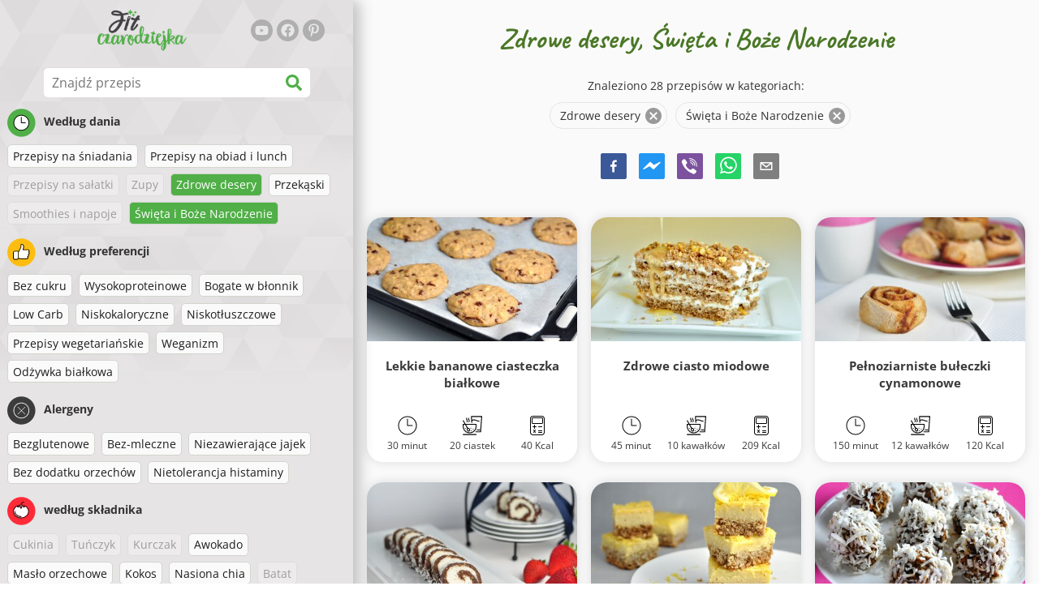

--- FILE ---
content_type: text/html; charset=utf-8
request_url: https://www.fitczarodziejka.pl/przepisy/zdrowe-desery:swieta-i-boze-narodzenie
body_size: 37792
content:
<!doctype html><html lang="pl"><head><link href="/style.572735ed7f478a9ef161.css" rel="stylesheet" /><script defer="defer" src="/main.489f6c0ed7322fb8e033.js"></script><title data-rh>Zdrowe desery, Święta i Boże Narodzenie | fitczarodziejka.pl</title><meta data-rh name="viewport" content="width=device-width, initial-scale=1, shrink-to-fit=no" /><meta data-rh name="theme-color" content="#50af47" /><meta data-rh name="mobile-web-app-capable" content="yes" /><meta data-rh name="apple-mobile-web-app-capable" content="yes" /><meta data-rh name="msapplication-starturl" content="/" /><meta data-rh name="msapplication-TileColor" content="#ffc40d" /><meta data-rh name="description" content="Wypróbuj najsmaczniejsze proste, szybkie i zdrowe fit przepisy. Znajdziesz tu także dania dietetyczne wspomagające odchudzanie. Znajdź swoje ulubione fit przepisy, odpowiednie dla zdrowego stylu życia." /><meta data-rh property="og:image" content="https://www.fitczarodziejka.pl/static/logo/pl.png" /><meta data-rh property="og:title" content="Zdrowe desery, Święta i Boże Narodzenie" /><link data-rh rel="manifest" href="/manifest.json" /><link data-rh rel="apple-touch-icon" sizes="180x180" href="/apple-touch-icon.png" /><link data-rh rel="icon" type="image/png" sizes="32x32" href="/favicon-32x32.png" /><link data-rh rel="mask-icon" href="/safari-pinned-tab.svg" color="#50af47" /><link data-rh rel="alternate" type="application/rss+xml" title="fitczarodziejka.pl RSS" href="https://www.fitczarodziejka.pl/static/rss/pl.xml" /><link data-rh rel="canonical" href="https://www.fitczarodziejka.pl/przepisy/zdrowe-desery:swieta-i-boze-narodzenie" /><script data-rh async src="https://pagead2.googlesyndication.com/pagead/js/adsbygoogle.js?client=ca-pub-2267866433528318" crossOrigin="anonymous"></script><script data-rh src="https://inserta.dognet.systems/js/inserta.js" type="text/javascript" async></script><script data-rh type="application/ld+json">{"@context":"http://schema.org/","@type":"ItemList","name":"Zdrowe desery, Święta i Boże Narodzenie","itemListElement":[{"@type":"ListItem","position":1,"url":"https://www.fitczarodziejka.pl/przepis/lekkie-bananowe-ciasteczka-bialkowe"},{"@type":"ListItem","position":2,"url":"https://www.fitczarodziejka.pl/przepis/zdrowe-ciasto-miodowe"},{"@type":"ListItem","position":3,"url":"https://www.fitczarodziejka.pl/przepis/pelnoziarniste-buleczki-cynamonowe"},{"@type":"ListItem","position":4,"url":"https://www.fitczarodziejka.pl/przepis/zdrowa-rolada-kokosowa-bez-pieczenia"},{"@type":"ListItem","position":5,"url":"https://www.fitczarodziejka.pl/przepis/slodko-kwasny-deser-cytrynowy-bez-maki"},{"@type":"ListItem","position":6,"url":"https://www.fitczarodziejka.pl/przepis/kulki-sliwkowo-cynamonowe-bez-glutenu-bez-cukru"},{"@type":"ListItem","position":7,"url":"https://www.fitczarodziejka.pl/przepis/zdrowy-krem-cytrynowy-bez-masla"},{"@type":"ListItem","position":8,"url":"https://www.fitczarodziejka.pl/przepis/zdrowe-ciasto-zurawinowo-migdalowe-bezglutenowe"},{"@type":"ListItem","position":9,"url":"https://www.fitczarodziejka.pl/przepis/kakaowe-kwadraciki-bez-pieczenia-bezglutenowe"},{"@type":"ListItem","position":10,"url":"https://www.fitczarodziejka.pl/przepis/dietetyczny-budyn-ryzowy-z-migdalami"},{"@type":"ListItem","position":11,"url":"https://www.fitczarodziejka.pl/przepis/kakaowe-kwadraciki-z-nadzieniem-twarogowo-kokosowym"},{"@type":"ListItem","position":12,"url":"https://www.fitczarodziejka.pl/przepis/zdrowe-kulki-piernikowe-bezglutenowe-bezcukrowe"},{"@type":"ListItem","position":13,"url":"https://www.fitczarodziejka.pl/przepis/bialkowe-pierniczki-bez-maki"},{"@type":"ListItem","position":14,"url":"https://www.fitczarodziejka.pl/przepis/newtonki-migdalowe-z-nadzieniem-daktylowym-bezglutenowe"},{"@type":"ListItem","position":15,"url":"https://www.fitczarodziejka.pl/przepis/dietetyczne-ciasto-z-kremem"},{"@type":"ListItem","position":16,"url":"https://www.fitczarodziejka.pl/przepis/babeczki-owsiane-z-bananem"},{"@type":"ListItem","position":17,"url":"https://www.fitczarodziejka.pl/przepis/chocoholic-zdrowe-ciasto-czekoladowe"},{"@type":"ListItem","position":18,"url":"https://www.fitczarodziejka.pl/przepis/zdrowe-kwadraciki-dyniowe"},{"@type":"ListItem","position":19,"url":"https://www.fitczarodziejka.pl/przepis/zdrowa-babka-owsiana"},{"@type":"ListItem","position":20,"url":"https://www.fitczarodziejka.pl/przepis/zdrowy-4-warstwowy-deser-bezglutenowy"},{"@type":"ListItem","position":21,"url":"https://www.fitczarodziejka.pl/przepis/kokosowo-czekoladowy-deser-na-zimno"},{"@type":"ListItem","position":22,"url":"https://www.fitczarodziejka.pl/przepis/proste-trzyskladnikowe-ciasto-z-orzechow-wloskich-bezglutenowe"},{"@type":"ListItem","position":23,"url":"https://www.fitczarodziejka.pl/przepis/niskokaloryczna-roladka-bialkowa-bezglutenowa-bezcukrowa"},{"@type":"ListItem","position":24,"url":"https://www.fitczarodziejka.pl/przepis/zdrowe-kokosowe-makaroniki"},{"@type":"ListItem","position":25,"url":"https://www.fitczarodziejka.pl/przepis/trzyskladnikowe-ciasteczka-z-maslem-orzechowym-bezglutenowe"},{"@type":"ListItem","position":26,"url":"https://www.fitczarodziejka.pl/przepis/zdrowe-kulki-kokosowe-raffaello"},{"@type":"ListItem","position":27,"url":"https://www.fitczarodziejka.pl/przepis/fit-strudel-owsiano-jablkowy"},{"@type":"ListItem","position":28,"url":"https://www.fitczarodziejka.pl/przepis/babeczki-migdalowe-z-kremem-kawowo-orzechowym-bezglutenowe"}]}</script></head><body><div id="root"><noscript>Aby uruchomić tę aplikację, należy włączyć JavaScrip.</noscript><div class="mainContainer"><div class="mainLeft"><div data-test="swipeable" class="mainLeftGradient"><div class="phoneFilterTopFlex hideOnBigScreen"><svg stroke="currentColor" fill="currentColor" stroke-width="0" viewBox="0 0 512 512" alt="close" data-test="acceptFilter__goBack" height="1em" width="1em" xmlns="http://www.w3.org/2000/svg" class="backIcon"><path d="M256 504C119 504 8 393 8 256S119 8 256 8s248 111 248 248-111 248-248 248zm28.9-143.6L209.4 288H392c13.3 0 24-10.7 24-24v-16c0-13.3-10.7-24-24-24H209.4l75.5-72.4c9.7-9.3 9.9-24.8.4-34.3l-11-10.9c-9.4-9.4-24.6-9.4-33.9 0L107.7 239c-9.4 9.4-9.4 24.6 0 33.9l132.7 132.7c9.4 9.4 24.6 9.4 33.9 0l11-10.9c9.5-9.5 9.3-25-.4-34.3z"></path></svg><div class="acceptFilter">Znalezione przepisy: <span data-test="numRecipesFound">28</span> <svg stroke="currentColor" fill="currentColor" stroke-width="0" viewBox="0 0 512 512" alt="OK" data-test="acceptFilter__accept" height="1em" width="1em" xmlns="http://www.w3.org/2000/svg"><path d="M504 256c0 136.967-111.033 248-248 248S8 392.967 8 256 119.033 8 256 8s248 111.033 248 248zM227.314 387.314l184-184c6.248-6.248 6.248-16.379 0-22.627l-22.627-22.627c-6.248-6.249-16.379-6.249-22.628 0L216 308.118l-70.059-70.059c-6.248-6.248-16.379-6.248-22.628 0l-22.627 22.627c-6.248 6.248-6.248 16.379 0 22.627l104 104c6.249 6.249 16.379 6.249 22.628.001z"></path></svg></div></div><header class="hideOnSmallScreen"><div class="headerFlexContainer"><div class="headerIcons"><svg stroke="currentColor" fill="currentColor" stroke-width="0" viewBox="0 0 24 24" aria-label="Filtruj" data-test="TopHeader__menuIcon" height="1em" width="1em" xmlns="http://www.w3.org/2000/svg" class="menuIcon hideOnBigScreen"><path fill="none" d="M0 0h24v24H0z"></path><path d="M10 18h4v-2h-4v2zM3 6v2h18V6H3zm3 7h12v-2H6v2z"></path></svg></div><div class="logoContainer"><a data-test="topLogoAnchor" href="/"><img src="https://www.fitczarodziejka.pl/static/logo/pl.png" alt="Fit czarodziejka" /></a></div><div class="headerRight"><div class="hideOnSmallScreen"><div class="followUs"><div class="followUsText">Obserwuj mnie</div><a href="https://www.youtube.com/channel/UC7dHb-SXYWjG13509wTitsw" target="_blank" rel="noopener noreferrer" title="youtube"><svg stroke="currentColor" fill="currentColor" stroke-width="0" viewBox="0 0 576 512" alt="youtube" height="1em" width="1em" xmlns="http://www.w3.org/2000/svg"><path d="M549.655 124.083c-6.281-23.65-24.787-42.276-48.284-48.597C458.781 64 288 64 288 64S117.22 64 74.629 75.486c-23.497 6.322-42.003 24.947-48.284 48.597-11.412 42.867-11.412 132.305-11.412 132.305s0 89.438 11.412 132.305c6.281 23.65 24.787 41.5 48.284 47.821C117.22 448 288 448 288 448s170.78 0 213.371-11.486c23.497-6.321 42.003-24.171 48.284-47.821 11.412-42.867 11.412-132.305 11.412-132.305s0-89.438-11.412-132.305zm-317.51 213.508V175.185l142.739 81.205-142.739 81.201z"></path></svg></a><a href="https://www.facebook.com/fitczarodziejka" target="_blank" rel="noopener noreferrer" title="facebook"><svg stroke="currentColor" fill="currentColor" stroke-width="0" viewBox="0 0 512 512" alt="facebook" height="1em" width="1em" xmlns="http://www.w3.org/2000/svg"><path d="M504 256C504 119 393 8 256 8S8 119 8 256c0 123.78 90.69 226.38 209.25 245V327.69h-63V256h63v-54.64c0-62.15 37-96.48 93.67-96.48 27.14 0 55.52 4.84 55.52 4.84v61h-31.28c-30.8 0-40.41 19.12-40.41 38.73V256h68.78l-11 71.69h-57.78V501C413.31 482.38 504 379.78 504 256z"></path></svg></a><a href="https://pl.pinterest.com/fitczarodziejka" target="_blank" rel="noopener noreferrer" title="pinterest"><svg stroke="currentColor" fill="currentColor" stroke-width="0" viewBox="0 0 384 512" alt="pinterest" height="1em" width="1em" xmlns="http://www.w3.org/2000/svg"><path d="M204 6.5C101.4 6.5 0 74.9 0 185.6 0 256 39.6 296 63.6 296c9.9 0 15.6-27.6 15.6-35.4 0-9.3-23.7-29.1-23.7-67.8 0-80.4 61.2-137.4 140.4-137.4 68.1 0 118.5 38.7 118.5 109.8 0 53.1-21.3 152.7-90.3 152.7-24.9 0-46.2-18-46.2-43.8 0-37.8 26.4-74.4 26.4-113.4 0-66.2-93.9-54.2-93.9 25.8 0 16.8 2.1 35.4 9.6 50.7-13.8 59.4-42 147.9-42 209.1 0 18.9 2.7 37.5 4.5 56.4 3.4 3.8 1.7 3.4 6.9 1.5 50.4-69 48.6-82.5 71.4-172.8 12.3 23.4 44.1 36 69.3 36 106.2 0 153.9-103.5 153.9-196.8C384 71.3 298.2 6.5 204 6.5z"></path></svg></a></div></div></div></div></header><div class="SearchBar"><div class="SearchBar__inputWithIcon"><input type="text" value placeholder="Znajdź przepis" aria-label="Znajdź przepis" data-test="SearchBar__input" /><svg stroke="currentColor" fill="currentColor" stroke-width="0" viewBox="0 0 512 512" height="1em" width="1em" xmlns="http://www.w3.org/2000/svg"><path d="M505 442.7L405.3 343c-4.5-4.5-10.6-7-17-7H372c27.6-35.3 44-79.7 44-128C416 93.1 322.9 0 208 0S0 93.1 0 208s93.1 208 208 208c48.3 0 92.7-16.4 128-44v16.3c0 6.4 2.5 12.5 7 17l99.7 99.7c9.4 9.4 24.6 9.4 33.9 0l28.3-28.3c9.4-9.4 9.4-24.6.1-34zM208 336c-70.7 0-128-57.2-128-128 0-70.7 57.2-128 128-128 70.7 0 128 57.2 128 128 0 70.7-57.2 128-128 128z"></path></svg></div></div><div data-test="tagFilter" class="tagFilter"><div data-test="tagFilterGroup__0" class="tagFilterGroup parentTagColor14"><div class="parentTag"><svg viewBox="0 0 41.3 40.9"><circle cx="20.4" cy="20.4" r="20.4" fill="#50af47"></circle><circle cx="20.4" cy="20.4" r="10.6" fill="#fff"></circle><path d="M20.4 31.9c-6.3 0-11.5-5.2-11.5-11.5S14.1 8.9 20.4 8.9s11.5 5.2 11.5 11.5-5.1 11.5-11.5 11.5zm0-22c-5.8 0-10.5 4.7-10.5 10.5s4.7 10.5 10.5 10.5 10.5-4.7 10.5-10.5S26.2 9.9 20.4 9.9z"></path><path d="M26.4 20.9h-6c-.3 0-.5-.2-.5-.5v-8c0-.3.2-.5.5-.5s.5.2.5.5v7.5h5.5c.3 0 .5.2.5.5s-.2.5-.5.5z"></path></svg>Według dania</div><a href="/przepisy/przepisy-na-sniadania:zdrowe-desery:swieta-i-boze-narodzenie" class="tag">Przepisy na śniadania</a><a href="/przepisy/przepisy-na-obiad-i-lunch:zdrowe-desery:swieta-i-boze-narodzenie" class="tag">Przepisy na obiad i lunch</a><span class="tag tag--disabled">Przepisy na sałatki</span><span class="tag tag--disabled">Zupy</span><a rel="nofollow" href="/przepisy/swieta-i-boze-narodzenie" class="tag tag--checked">Zdrowe desery</a><a href="/przepisy/zdrowe-desery:przekaski:swieta-i-boze-narodzenie" class="tag">Przekąski</a><span class="tag tag--disabled">Smoothies i napoje</span><a rel="nofollow" href="/przepisy/zdrowe-desery" class="tag tag--checked">Święta i Boże Narodzenie</a></div><div data-test="tagFilterGroup__1" class="tagFilterGroup parentTagColor1"><div class="parentTag"><svg version="1.1" x="0" y="0" viewBox="0 0 41.3 40.9" xmlSpace="preserve"><style>.st1{fill:#fff}</style><circle cx="20.4" cy="20.4" r="20.4" fill="#fdbd10"></circle><path d="M30.8 20.6c-.2-.1-.3-.2-.3-.4s.1-.4.2-.4c.5-.3.8-.8.7-1.4-.1-.8-.8-1.4-1.6-1.4h-6.9c-.2 0-.3-.1-.4-.2-.1-.1-.1-.3-.1-.5 0 0 1-2.6 1-4.3 0-1.6-1.5-3-2-3-.4 0-.8.2-1 .3V12.7l-3 6.5c0 .1-.1.2-.2.2l-.7.4v8.5c.6.4 1.8.7 2.5.7h9.2c.6 0 1.2-.4 1.3-1 .1-.5 0-.9-.4-1.2-.1-.1-.2-.3-.1-.5s.2-.3.4-.3c.6-.1 1.1-.6 1.1-1.2 0-.3-.1-.7-.4-.9-.1-.1-.2-.3-.1-.5s.2-.3.4-.3c.6-.1 1.1-.6 1.1-1.2s-.3-1.1-.7-1.3zM15.4 19h-4.5c-.8 0-1.5.7-1.5 1.5v8c0 .8.7 1.5 1.5 1.5h3c.8 0 1.5-.7 1.5-1.5V19z" class="st1"></path><path d="M32.4 18.2c-.1-1.2-1.2-2.2-2.6-2.2h-6.2c.3-.9.8-2.6.8-4 0-2.2-1.9-4-3-4-1 0-1.8.6-1.8.6-.1.1-.2.2-.2.4v3.4l-2.9 6.3-.1.1v-.2c0-.3-.2-.5-.5-.5h-5c-1.4 0-2.5 1.1-2.5 2.5v8c0 1.4 1.1 2.5 2.5 2.5h3c1.1 0 2-.7 2.4-1.7.8.4 2 .7 2.7.7h9.2c1.1 0 2.1-.7 2.3-1.8.1-.5 0-1.1-.2-1.5.7-.4 1.2-1.1 1.2-2 0-.4-.1-.7-.2-1 .7-.4 1.2-1.1 1.2-2 0-.6-.2-1.2-.7-1.6.5-.6.7-1.2.6-2zM30.3 23c-.2 0-.4.2-.4.3-.1.2 0 .4.1.5.3.2.4.6.4.9 0 .6-.5 1.2-1.1 1.2-.2 0-.4.2-.4.3-.1.2 0 .4.1.5.3.3.5.7.4 1.2-.1.6-.7 1-1.3 1h-9.2c-.7 0-1.9-.3-2.5-.7v.2c0 .3-.2.5-.5.5s-.5-.2-.5-.5c0 .8-.7 1.5-1.5 1.5h-3c-.8 0-1.5-.7-1.5-1.5v-8c0-.8.7-1.5 1.5-1.5h4.5v.5c0-.3.2-.5.5-.5s.5.2.5.5v.3l.7-.4c.1-.1.2-.1.2-.2l3-6.5V9.2c.2-.1.6-.3 1-.3.6 0 2 1.4 2 3 0 1.8-1 4.3-1 4.3-.1.2 0 .3.1.5.1.1.2.2.4.2h6.9c.8 0 1.5.6 1.6 1.4.1.6-.2 1.1-.7 1.4-.2.1-.2.3-.2.4 0 .2.1.3.3.4.4.2.7.6.7 1.1.1.8-.4 1.3-1.1 1.4z"></path><path d="M16.1 19.9c-.2.1-.3.1-.5 0-.1-.1-.2-.3-.2-.4v9c0-.2.1-.4.3-.5.2-.1.4 0 .5.1l.1.1v-8.5l-.2.2z"></path><path d="M15.7 28.1c-.2.1-.3.3-.3.5 0 .3.2.5.5.5s.5-.2.5-.5v-.2c-.1 0-.1-.1-.1-.1-.2-.3-.4-.3-.6-.2zM16.1 19.9l.3-.1v-.3c0-.3-.2-.5-.5-.5s-.5.2-.5.5c0 .2.1.3.2.4.2.1.3.1.5 0z"></path></svg>Według preferencji</div><a href="/przepisy/bez-cukru:zdrowe-desery:swieta-i-boze-narodzenie" class="tag">Bez cukru</a><a href="/przepisy/wysokoproteinowe:zdrowe-desery:swieta-i-boze-narodzenie" class="tag">Wysokoproteinowe</a><a href="/przepisy/bogate-w-blonnik:zdrowe-desery:swieta-i-boze-narodzenie" class="tag">Bogate w błonnik</a><a href="/przepisy/low-carb:zdrowe-desery:swieta-i-boze-narodzenie" class="tag">Low Carb</a><a href="/przepisy/niskokaloryczne:zdrowe-desery:swieta-i-boze-narodzenie" class="tag">Niskokaloryczne</a><a href="/przepisy/niskotluszczowe:zdrowe-desery:swieta-i-boze-narodzenie" class="tag">Niskotłuszczowe</a><a href="/przepisy/przepisy-wegetarianskie:zdrowe-desery:swieta-i-boze-narodzenie" class="tag">Przepisy wegetariańskie</a><a href="/przepisy/weganizm:zdrowe-desery:swieta-i-boze-narodzenie" class="tag">Weganizm</a><a href="/przepisy/odzywka-bialkowa:zdrowe-desery:swieta-i-boze-narodzenie" class="tag">Odżywka białkowa</a></div><div data-test="tagFilterGroup__2" class="tagFilterGroup parentTagColor29"><div class="parentTag"><svg version="1.1" x="0" y="0" viewBox="0 0 41.3 40.9" xmlSpace="preserve"><style>.st1{fill:#fff}</style><circle cx="20.4" cy="20.4" r="20.4" fill="#3c3c3c"></circle><path d="M20.4 31.9c-6.3 0-11.5-5.2-11.5-11.5S14.1 8.9 20.4 8.9s11.5 5.2 11.5 11.5-5.1 11.5-11.5 11.5zm0-22c-5.8 0-10.5 4.7-10.5 10.5s4.7 10.5 10.5 10.5 10.5-4.7 10.5-10.5S26.2 9.9 20.4 9.9z" class="st1"></path><g><path d="M25.7 26c-.1 0-.2 0-.2-.1L15.1 15.5c-.1-.1-.1-.3 0-.4.1-.1.3-.1.4 0l10.4 10.4c.1.1.1.3 0 .4 0 .1-.1.1-.2.1z" class="st1"></path><path d="M15.3 26c-.1 0-.2 0-.2-.1-.1-.1-.1-.3 0-.4l10.4-10.4c.1-.1.3-.1.4 0s.1.3 0 .4L15.5 25.9c-.1.1-.1.1-.2.1z" class="st1"></path></g></svg>Alergeny</div><a href="/przepisy/zdrowe-desery:swieta-i-boze-narodzenie:bezglutenowe" class="tag">Bezglutenowe</a><a href="/przepisy/zdrowe-desery:swieta-i-boze-narodzenie:bez-mleczne" class="tag">Bez-mleczne</a><a href="/przepisy/zdrowe-desery:swieta-i-boze-narodzenie:niezawierajace-jajek" class="tag">Niezawierające jajek</a><a href="/przepisy/zdrowe-desery:swieta-i-boze-narodzenie:bez-dodatku-orzechow" class="tag">Bez dodatku orzechów</a><a href="/przepisy/zdrowe-desery:swieta-i-boze-narodzenie:nietolerancja-histaminy" class="tag">Nietolerancja histaminy</a></div><div data-test="tagFilterGroup__3" class="tagFilterGroup parentTagColor8"><div class="parentTag"><svg version="1.1" x="0" y="0" viewBox="0 0 41.3 40.9" xmlSpace="preserve"><style>.st1{fill:#fff}</style><circle cx="20.4" cy="20.4" r="20.4" fill="#ff2a38"></circle><path d="M25.3 14.9c-.4.4-1 .2-2.1-.2-.6-.2-1.2-.5-1.8-.6-.1 1-.3 2.9-1.5 2.9-1.1 0-1.4-1.9-1.5-2.9-.6.1-1.2.4-1.8.6-1 .4-1.7.6-2.1.2-.1-.1-.3-.4-.1-.9.1-.2.2-.4.4-.6-2.3 1-5.4 3.8-5.4 7.6 0 4.8 4.9 9 10.5 9s10.5-4.2 10.5-9c0-3.8-2.8-6.7-5.4-7.7.1.2.2.4.3.5.3.6.1 1 0 1.1zM19.9 29c-5.1 0-9.5-3.7-9.5-8 0-.3.2-.5.5-.5s.5.2.5.5c0 3.7 4 7 8.5 7 .3 0 .5.2.5.5s-.2.5-.5.5z" class="st1"></path><path d="M23.1 12.9c-.7-.5-1.8-.8-3.1-.8-2.1 0-3.6 1.2-4.2 1.9.2-.1.4-.1.6-.2.9-.3 1.8-.7 2.6-.7.3 0 .5.2.5.5 0 1.2.3 2.4.5 2.5.2-.1.5-1.3.5-2.5 0-.3.2-.5.5-.5.8 0 1.8.4 2.6.7.2.1.5.2.7.3-.2-.3-.5-.6-1-1l-.2-.2z" class="st1"></path><path d="M23.7 12.1c.6.4 1.1.9 1.4 1.3 2.6.9 5.4 3.9 5.4 7.7 0 4.8-4.9 9-10.5 9S9.4 25.8 9.4 21c0-3.8 3.1-6.6 5.4-7.6.3-.5.9-1 1.6-1.4-2.7 0-8 3.8-8 9 0 5.4 5.3 10 11.5 10s11.5-4.6 11.5-10c0-5.1-4.5-8.8-7.7-8.9z"></path><path d="M23.3 13c-.1 0-.1-.1-.2-.1 0 0 .1.1.2.1zM19.9 28c-4.5 0-8.5-3.3-8.5-7 0-.3-.2-.5-.5-.5s-.5.2-.5.5c0 4.3 4.4 8 9.5 8 .3 0 .5-.2.5-.5s-.2-.5-.5-.5z"></path><path d="M16.9 12.5c0 .3-.2.5-.5.5-.4 0-1 .1-1.6.4-.2.2-.3.4-.4.6-.2.5 0 .7.1.9.4.4 1 .2 2.1-.2.6-.2 1.2-.5 1.8-.6.1 1 .3 2.9 1.5 2.9 1.1 0 1.4-1.9 1.5-2.9.6.1 1.2.4 1.8.6 1 .4 1.7.6 2.1.2.1-.1.3-.4.1-1-.1-.2-.2-.3-.3-.5-.6-.2-1.1-.3-1.6-.3h-.2c.5.3.8.7 1 1-.2-.1-.5-.2-.7-.3-.9-.3-1.8-.7-2.6-.7-.3 0-.5.2-.5.5 0 1.2-.3 2.4-.5 2.5-.2-.1-.5-1.3-.5-2.5 0-.3-.2-.5-.5-.5-.8 0-1.8.4-2.6.7-.2.1-.4.1-.6.2.6-.7 2.2-1.9 4.2-1.9-.3 0-.5-.2-.5-.5v-.5c-1.2.1-2.2.5-3 1 .2-.1.4.2.4.4z"></path><path d="M19.9 12c1.4 0 2.4.4 3.1.8-.1-.1-.1-.2-.1-.3 0-.3.2-.5.5-.5h.2c-.8-.5-1.9-.9-3.2-1v.5c0 .3-.2.5-.5.5z"></path><path d="M22.9 12.5c0 .1.1.2.1.3.1 0 .1.1.2.1h.2c.5 0 1.1.1 1.6.3-.3-.4-.8-.9-1.4-1.3h-.2c-.2.1-.5.4-.5.6zM14.8 13.4c.6-.3 1.2-.4 1.6-.4.3 0 .5-.2.5-.5s-.2-.5-.5-.5c-.7.5-1.2 1-1.6 1.4zM20.5 11.1c.2-1.8 1.9-3 3.5-3 .3 0 .5-.2.5-.5s-.3-.6-.6-.6c-2 0-4.2 1.6-4.5 4h.5c.2 0 .4.1.6.1z"></path><path d="M19.9 12c.3 0 .5-.2.5-.5V11h-1v.5c0 .3.3.5.5.5z"></path></svg>według składnika</div><span class="tag tag--disabled">Cukinia</span><span class="tag tag--disabled">Tuńczyk</span><span class="tag tag--disabled">Kurczak</span><a href="/przepisy/zdrowe-desery:swieta-i-boze-narodzenie:awokado" class="tag">Awokado</a><a href="/przepisy/zdrowe-desery:swieta-i-boze-narodzenie:maslo-orzechowe" class="tag">Masło orzechowe</a><a href="/przepisy/zdrowe-desery:swieta-i-boze-narodzenie:kokos" class="tag">Kokos</a><a href="/przepisy/zdrowe-desery:swieta-i-boze-narodzenie:nasiona-chia" class="tag">Nasiona chia</a><span class="tag tag--disabled">Batat</span><span class="tag tag--disabled">Wołowina</span><a href="/przepisy/zdrowe-desery:swieta-i-boze-narodzenie:owies" class="tag">Owies</a><a href="/przepisy/zdrowe-desery:swieta-i-boze-narodzenie:dynia" class="tag">Dynia</a><span class="tag tag--disabled">Kuskus</span><a href="/przepisy/zdrowe-desery:swieta-i-boze-narodzenie:ryz" class="tag">Ryż</a><span class="tag tag--disabled">Tofu</span><span class="tag tag--disabled">Komosa ryżowa</span><span class="tag tag--disabled">Łosoś</span><a href="/przepisy/zdrowe-desery:swieta-i-boze-narodzenie:jajko" class="tag">Jajko</a><a href="/przepisy/zdrowe-desery:swieta-i-boze-narodzenie:warzywa" class="tag">Warzywa</a></div></div></div></div><div class="mainRight"><header class="hideOnBigScreen"><div class="headerFlexContainer"><div class="headerIcons"><svg stroke="currentColor" fill="currentColor" stroke-width="0" viewBox="0 0 24 24" aria-label="Filtruj" data-test="TopHeader__menuIcon" height="1em" width="1em" xmlns="http://www.w3.org/2000/svg" class="menuIcon hideOnBigScreen"><path fill="none" d="M0 0h24v24H0z"></path><path d="M10 18h4v-2h-4v2zM3 6v2h18V6H3zm3 7h12v-2H6v2z"></path></svg></div><div class="logoContainer"><a data-test="topLogoAnchor" href="/"><img src="https://www.fitczarodziejka.pl/static/logo/pl.png" alt="Fit czarodziejka" /></a></div><div class="headerRight"><div class="hideOnSmallScreen"><div class="followUs"><div class="followUsText">Obserwuj mnie</div><a href="https://www.youtube.com/channel/UC7dHb-SXYWjG13509wTitsw" target="_blank" rel="noopener noreferrer" title="youtube"><svg stroke="currentColor" fill="currentColor" stroke-width="0" viewBox="0 0 576 512" alt="youtube" height="1em" width="1em" xmlns="http://www.w3.org/2000/svg"><path d="M549.655 124.083c-6.281-23.65-24.787-42.276-48.284-48.597C458.781 64 288 64 288 64S117.22 64 74.629 75.486c-23.497 6.322-42.003 24.947-48.284 48.597-11.412 42.867-11.412 132.305-11.412 132.305s0 89.438 11.412 132.305c6.281 23.65 24.787 41.5 48.284 47.821C117.22 448 288 448 288 448s170.78 0 213.371-11.486c23.497-6.321 42.003-24.171 48.284-47.821 11.412-42.867 11.412-132.305 11.412-132.305s0-89.438-11.412-132.305zm-317.51 213.508V175.185l142.739 81.205-142.739 81.201z"></path></svg></a><a href="https://www.facebook.com/fitczarodziejka" target="_blank" rel="noopener noreferrer" title="facebook"><svg stroke="currentColor" fill="currentColor" stroke-width="0" viewBox="0 0 512 512" alt="facebook" height="1em" width="1em" xmlns="http://www.w3.org/2000/svg"><path d="M504 256C504 119 393 8 256 8S8 119 8 256c0 123.78 90.69 226.38 209.25 245V327.69h-63V256h63v-54.64c0-62.15 37-96.48 93.67-96.48 27.14 0 55.52 4.84 55.52 4.84v61h-31.28c-30.8 0-40.41 19.12-40.41 38.73V256h68.78l-11 71.69h-57.78V501C413.31 482.38 504 379.78 504 256z"></path></svg></a><a href="https://pl.pinterest.com/fitczarodziejka" target="_blank" rel="noopener noreferrer" title="pinterest"><svg stroke="currentColor" fill="currentColor" stroke-width="0" viewBox="0 0 384 512" alt="pinterest" height="1em" width="1em" xmlns="http://www.w3.org/2000/svg"><path d="M204 6.5C101.4 6.5 0 74.9 0 185.6 0 256 39.6 296 63.6 296c9.9 0 15.6-27.6 15.6-35.4 0-9.3-23.7-29.1-23.7-67.8 0-80.4 61.2-137.4 140.4-137.4 68.1 0 118.5 38.7 118.5 109.8 0 53.1-21.3 152.7-90.3 152.7-24.9 0-46.2-18-46.2-43.8 0-37.8 26.4-74.4 26.4-113.4 0-66.2-93.9-54.2-93.9 25.8 0 16.8 2.1 35.4 9.6 50.7-13.8 59.4-42 147.9-42 209.1 0 18.9 2.7 37.5 4.5 56.4 3.4 3.8 1.7 3.4 6.9 1.5 50.4-69 48.6-82.5 71.4-172.8 12.3 23.4 44.1 36 69.3 36 106.2 0 153.9-103.5 153.9-196.8C384 71.3 298.2 6.5 204 6.5z"></path></svg></a></div></div></div></div></header><div class="paddingForTheFooter"><h1 class="mainTitle">Zdrowe desery, Święta i Boże Narodzenie</h1><div class="ResetFilter "><div data-test="resetFilter__text" class="resetFilter__text">Znaleziono 28 przepisów w kategoriach:<div><div data-test="chip" class="chip"><div class="chip__content">Zdrowe desery</div><button type="button" data-test="chip__close" class="chip__close"><svg focusable="false" viewBox="0 0 24 24" aria-hidden="true"><path d="M12 2C6.47 2 2 6.47 2 12s4.47 10 10 10 10-4.47 10-10S17.53 2 12 2zm5 13.59L15.59 17 12 13.41 8.41 17 7 15.59 10.59 12 7 8.41 8.41 7 12 10.59 15.59 7 17 8.41 13.41 12 17 15.59z"></path></svg></button></div><div data-test="chip" class="chip"><div class="chip__content">Święta i Boże Narodzenie</div><button type="button" data-test="chip__close" class="chip__close"><svg focusable="false" viewBox="0 0 24 24" aria-hidden="true"><path d="M12 2C6.47 2 2 6.47 2 12s4.47 10 10 10 10-4.47 10-10S17.53 2 12 2zm5 13.59L15.59 17 12 13.41 8.41 17 7 15.59 10.59 12 7 8.41 8.41 7 12 10.59 15.59 7 17 8.41 13.41 12 17 15.59z"></path></svg></button></div></div></div></div><div class="SocialShare SocialShare--noText socialshare socialShare social-share social-share-buttons"><div class="SocialShare__icons"><button title="Facebook" aria-label="facebook" style="background-color: transparent; border: none; padding: 0px; font: inherit; color: inherit; cursor: pointer;" class="react-share__ShareButton"><svg viewBox="0 0 64 64" width="32" height="32"><rect width="64" height="64" rx="5" ry="5" fill="#3b5998"></rect><path d="M34.1,47V33.3h4.6l0.7-5.3h-5.3v-3.4c0-1.5,0.4-2.6,2.6-2.6l2.8,0v-4.8c-0.5-0.1-2.2-0.2-4.1-0.2 c-4.1,0-6.9,2.5-6.9,7V28H24v5.3h4.6V47H34.1z" fill="white"></path></svg></button><button title="Messenger" aria-label="facebookmessenger" style="background-color: transparent; border: none; padding: 0px; font: inherit; color: inherit; cursor: pointer;" class="react-share__ShareButton"><svg viewBox="0 0 64 64" width="32" height="32"><rect width="64" height="64" rx="5" ry="5" fill="#2196F3"></rect><path d="M 53.066406 21.871094 C 52.667969 21.339844 51.941406 21.179688 51.359375 21.496094 L 37.492188 29.058594 L 28.867188 21.660156 C 28.339844 21.207031 27.550781 21.238281 27.054688 21.730469 L 11.058594 37.726562 C 10.539062 38.25 10.542969 39.09375 11.0625 39.613281 C 11.480469 40.027344 12.121094 40.121094 12.640625 39.839844 L 26.503906 32.28125 L 35.136719 39.679688 C 35.667969 40.132812 36.457031 40.101562 36.949219 39.609375 L 52.949219 23.613281 C 53.414062 23.140625 53.464844 22.398438 53.066406 21.871094 Z M 53.066406 21.871094" fill="white"></path></svg></button><button aria-label="viber" style="background-color: transparent; border: none; padding: 0px; font: inherit; color: inherit; cursor: pointer;" class="react-share__ShareButton"><svg viewBox="0 0 64 64" width="32" height="32"><rect width="64" height="64" rx="5" ry="5" fill="#7C529E"></rect><path d="m31.0,12.3c9.0,0.2 16.4,6.2 18.0,15.2c0.2,1.5 0.3,3.0 0.4,4.6a1.0,1.0 0 0 1 -0.8,1.2l-0.1,0a1.1,1.1 0 0 1 -1.0,-1.2l0,0c-0.0,-1.2 -0.1,-2.5 -0.3,-3.8a16.1,16.1 0 0 0 -13.0,-13.5c-1.0,-0.1 -2.0,-0.2 -3.0,-0.3c-0.6,-0.0 -1.4,-0.1 -1.6,-0.8a1.1,1.1 0 0 1 0.9,-1.2l0.6,0l0.0,-0.0zm10.6,39.2a19.9,19.9 0 0 1 -2.1,-0.6c-6.9,-2.9 -13.2,-6.6 -18.3,-12.2a47.5,47.5 0 0 1 -7.0,-10.7c-0.8,-1.8 -1.6,-3.7 -2.4,-5.6c-0.6,-1.7 0.3,-3.4 1.4,-4.7a11.3,11.3 0 0 1 3.7,-2.8a2.4,2.4 0 0 1 3.0,0.7a39.0,39.0 0 0 1 4.7,6.5a3.1,3.1 0 0 1 -0.8,4.2c-0.3,0.2 -0.6,0.5 -1.0,0.8a3.3,3.3 0 0 0 -0.7,0.7a2.1,2.1 0 0 0 -0.1,1.9c1.7,4.9 4.7,8.7 9.7,10.8a5.0,5.0 0 0 0 2.5,0.6c1.5,-0.1 2.0,-1.8 3.1,-2.7a2.9,2.9 0 0 1 3.5,-0.1c1.1,0.7 2.2,1.4 3.3,2.2a37.8,37.8 0 0 1 3.1,2.4a2.4,2.4 0 0 1 0.7,3.0a10.4,10.4 0 0 1 -4.4,4.8a10.8,10.8 0 0 1 -1.9,0.6c-0.7,-0.2 0.6,-0.2 0,0l0.0,0l0,-0.0zm3.1,-21.4a4.2,4.2 0 0 1 -0.0,0.6a1.0,1.0 0 0 1 -1.9,0.1a2.7,2.7 0 0 1 -0.1,-0.8a10.9,10.9 0 0 0 -1.4,-5.5a10.2,10.2 0 0 0 -4.2,-4.0a12.3,12.3 0 0 0 -3.4,-1.0c-0.5,-0.0 -1.0,-0.1 -1.5,-0.2a0.9,0.9 0 0 1 -0.9,-1.0l0,-0.1a0.9,0.9 0 0 1 0.9,-0.9l0.1,0a14.1,14.1 0 0 1 5.9,1.5a11.9,11.9 0 0 1 6.5,9.3c0,0.1 0.0,0.3 0.0,0.5c0,0.4 0.0,0.9 0.0,1.5l0,0l0.0,0.0zm-5.6,-0.2a1.1,1.1 0 0 1 -1.2,-0.9l0,-0.1a11.3,11.3 0 0 0 -0.2,-1.4a4.0,4.0 0 0 0 -1.5,-2.3a3.9,3.9 0 0 0 -1.2,-0.5c-0.5,-0.1 -1.1,-0.1 -1.6,-0.2a1.0,1.0 0 0 1 -0.8,-1.1l0,0l0,0a1.0,1.0 0 0 1 1.1,-0.8c3.4,0.2 6.0,2.0 6.3,6.2a2.8,2.8 0 0 1 0,0.8a0.8,0.8 0 0 1 -0.8,0.7l0,0l0.0,-0.0z" fill="white"></path></svg></button><button aria-label="whatsapp" style="background-color: transparent; border: none; padding: 0px; font: inherit; color: inherit; cursor: pointer;" class="react-share__ShareButton"><svg viewBox="0 0 64 64" width="32" height="32"><rect width="64" height="64" rx="5" ry="5" fill="#25D366"></rect><path d="m42.32286,33.93287c-0.5178,-0.2589 -3.04726,-1.49644 -3.52105,-1.66732c-0.4712,-0.17346 -0.81554,-0.2589 -1.15987,0.2589c-0.34175,0.51004 -1.33075,1.66474 -1.63108,2.00648c-0.30032,0.33658 -0.60064,0.36247 -1.11327,0.12945c-0.5178,-0.2589 -2.17994,-0.80259 -4.14759,-2.56312c-1.53269,-1.37217 -2.56312,-3.05503 -2.86603,-3.57283c-0.30033,-0.5178 -0.03366,-0.80259 0.22524,-1.06149c0.23301,-0.23301 0.5178,-0.59547 0.7767,-0.90616c0.25372,-0.31068 0.33657,-0.5178 0.51262,-0.85437c0.17088,-0.36246 0.08544,-0.64725 -0.04402,-0.90615c-0.12945,-0.2589 -1.15987,-2.79613 -1.58964,-3.80584c-0.41424,-1.00971 -0.84142,-0.88027 -1.15987,-0.88027c-0.29773,-0.02588 -0.64208,-0.02588 -0.98382,-0.02588c-0.34693,0 -0.90616,0.12945 -1.37736,0.62136c-0.4712,0.5178 -1.80194,1.76053 -1.80194,4.27186c0,2.51134 1.84596,4.945 2.10227,5.30747c0.2589,0.33657 3.63497,5.51458 8.80262,7.74113c1.23237,0.5178 2.1903,0.82848 2.94111,1.08738c1.23237,0.38836 2.35599,0.33657 3.24402,0.20712c0.99159,-0.15534 3.04985,-1.24272 3.47963,-2.45956c0.44013,-1.21683 0.44013,-2.22654 0.31068,-2.45955c-0.12945,-0.23301 -0.46601,-0.36247 -0.98382,-0.59548m-9.40068,12.84407l-0.02589,0c-3.05503,0 -6.08417,-0.82849 -8.72495,-2.38189l-0.62136,-0.37023l-6.47252,1.68286l1.73463,-6.29129l-0.41424,-0.64725c-1.70875,-2.71846 -2.6149,-5.85116 -2.6149,-9.07706c0,-9.39809 7.68934,-17.06155 17.15993,-17.06155c4.58253,0 8.88029,1.78642 12.11655,5.02268c3.23625,3.21036 5.02267,7.50812 5.02267,12.06476c-0.0078,9.3981 -7.69712,17.06155 -17.14699,17.06155m14.58906,-31.58846c-3.93529,-3.80584 -9.1133,-5.95471 -14.62789,-5.95471c-11.36055,0 -20.60848,9.2065 -20.61625,20.52564c0,3.61684 0.94757,7.14565 2.75211,10.26282l-2.92557,10.63564l10.93337,-2.85309c3.0136,1.63108 6.4052,2.4958 9.85634,2.49839l0.01037,0c11.36574,0 20.61884,-9.2091 20.62403,-20.53082c0,-5.48093 -2.14111,-10.64081 -6.03239,-14.51915" fill="white"></path></svg></button><button title="Email" aria-label="email" style="background-color: transparent; border: none; padding: 0px; font: inherit; color: inherit; cursor: pointer;" class="react-share__ShareButton"><svg viewBox="0 0 64 64" width="32" height="32"><rect width="64" height="64" rx="5" ry="5" fill="#7f7f7f"></rect><path d="M17,22v20h30V22H17z M41.1,25L32,32.1L22.9,25H41.1z M20,39V26.6l12,9.3l12-9.3V39H20z" fill="white"></path></svg></button></div></div><div data-test="recipeFeed" class="recipeFeed"><a href="/przepis/lekkie-bananowe-ciasteczka-bialkowe" class="recipeFeedItem"><div><div class="recipeFeedItem__imageContainer"><img src="https://www.fitczarodziejka.pl/static/r/604/8M4UL_thumb.jpg" alt="Lekkie bananowe ciasteczka białkowe" /></div><div class="recipeFeedItem__name">Lekkie bananowe ciasteczka białkowe</div></div><div class="recipeFeedItem__iconsContainer"><div><img src="/Clock3.a0599c92a12b1ff76408.svg" alt="Czas przygotowania" />30 minut</div><div><img src="/Meal.03fcfa74575066128795.svg" alt="Porcje" />20 ciastek</div><div><img src="/Calculator.addd6e313d0466a7410c.svg" alt="Kalorie" />40 Kcal</div></div></a><a href="/przepis/zdrowe-ciasto-miodowe" class="recipeFeedItem"><div><div class="recipeFeedItem__imageContainer"><img src="https://www.fitczarodziejka.pl/static/r/582/CqloA_thumb.jpg" alt="Zdrowe ciasto miodowe" /></div><div class="recipeFeedItem__name">Zdrowe ciasto miodowe</div></div><div class="recipeFeedItem__iconsContainer"><div><img src="/Clock3.a0599c92a12b1ff76408.svg" alt="Czas przygotowania" />45 minut</div><div><img src="/Meal.03fcfa74575066128795.svg" alt="Porcje" />10 kawałków</div><div><img src="/Calculator.addd6e313d0466a7410c.svg" alt="Kalorie" />209 Kcal</div></div></a><a href="/przepis/pelnoziarniste-buleczki-cynamonowe" class="recipeFeedItem"><div><div class="recipeFeedItem__imageContainer"><img src="https://www.fitczarodziejka.pl/static/r/367/I3MSM_thumb.jpg" alt="Pełnoziarniste bułeczki cynamonowe" /></div><div class="recipeFeedItem__name">Pełnoziarniste bułeczki cynamonowe</div></div><div class="recipeFeedItem__iconsContainer"><div><img src="/Clock3.a0599c92a12b1ff76408.svg" alt="Czas przygotowania" />150 minut</div><div><img src="/Meal.03fcfa74575066128795.svg" alt="Porcje" />12 kawałków</div><div><img src="/Calculator.addd6e313d0466a7410c.svg" alt="Kalorie" />120 Kcal</div></div></a><a href="/przepis/zdrowa-rolada-kokosowa-bez-pieczenia" class="recipeFeedItem"><div><div class="recipeFeedItem__imageContainer"><img src="https://www.fitczarodziejka.pl/static/r/380/CepZW_thumb.jpg" alt="Zdrowa rolada kokosowa bez pieczenia" /></div><div class="recipeFeedItem__name">Zdrowa rolada kokosowa bez pieczenia</div></div><div class="recipeFeedItem__iconsContainer"><div><img src="/Clock3.a0599c92a12b1ff76408.svg" alt="Czas przygotowania" />25 minut</div><div><img src="/Meal.03fcfa74575066128795.svg" alt="Porcje" />15 kawałków</div><div><img src="/Calculator.addd6e313d0466a7410c.svg" alt="Kalorie" />95 Kcal</div></div></a><a href="/przepis/slodko-kwasny-deser-cytrynowy-bez-maki" class="recipeFeedItem"><div><div class="recipeFeedItem__imageContainer"><img src="https://www.fitczarodziejka.pl/static/r/240/0OpHo_thumb.jpg" alt="Słodko-kwaśny deser cytrynowy bez mąki" /></div><div class="recipeFeedItem__name">Słodko-kwaśny deser cytrynowy bez mąki</div></div><div class="recipeFeedItem__iconsContainer"><div><img src="/Clock3.a0599c92a12b1ff76408.svg" alt="Czas przygotowania" />45 minut</div><div><img src="/Meal.03fcfa74575066128795.svg" alt="Porcje" />10 kawałków</div><div><img src="/Calculator.addd6e313d0466a7410c.svg" alt="Kalorie" />183 Kcal</div></div></a><a href="/przepis/kulki-sliwkowo-cynamonowe-bez-glutenu-bez-cukru" class="recipeFeedItem"><div><div class="recipeFeedItem__imageContainer"><img src="https://www.fitczarodziejka.pl/static/r/151/CvTC5_thumb.jpg" alt="Kulki śliwkowo-cynamonowe (bez glutenu, bez cukru)" /></div><div class="recipeFeedItem__name">Kulki śliwkowo-cynamonowe (bez glutenu, bez cukru)</div></div><div class="recipeFeedItem__iconsContainer"><div><img src="/Clock3.a0599c92a12b1ff76408.svg" alt="Czas przygotowania" />10 minut</div><div><img src="/Meal.03fcfa74575066128795.svg" alt="Porcje" />12 kulek</div><div><img src="/Calculator.addd6e313d0466a7410c.svg" alt="Kalorie" />92 Kcal</div></div></a><a href="/przepis/zdrowy-krem-cytrynowy-bez-masla" class="recipeFeedItem"><div><div class="recipeFeedItem__imageContainer"><img src="https://www.fitczarodziejka.pl/static/r/182/B7uWX_thumb.jpg" alt="Zdrowy krem cytrynowy bez masła" /></div><div class="recipeFeedItem__name">Zdrowy krem cytrynowy bez masła</div></div><div class="recipeFeedItem__iconsContainer"><div><img src="/Clock3.a0599c92a12b1ff76408.svg" alt="Czas przygotowania" />10 minut</div><div><img src="/Meal.03fcfa74575066128795.svg" alt="Porcje" />4 porcje</div><div><img src="/Calculator.addd6e313d0466a7410c.svg" alt="Kalorie" />133 Kcal</div></div></a><div class="recipeFeedItem"><ins style="display: block;" data-ad-format="fluid" data-ad-layout-key="-66+ex-1e-2n+a8" data-ad-client="ca-pub-2267866433528318" data-ad-slot="2895749089" class="adsbygoogle"></ins></div><a href="/przepis/zdrowe-ciasto-zurawinowo-migdalowe-bezglutenowe" class="recipeFeedItem"><div><div class="recipeFeedItem__imageContainer"><img src="https://www.fitczarodziejka.pl/static/r/172/XqiaZ_thumb.jpg" alt="Zdrowe ciasto żurawinowo-migdałowe (bezglutenowe)" /></div><div class="recipeFeedItem__name">Zdrowe ciasto żurawinowo-migdałowe (bezglutenowe)</div></div><div class="recipeFeedItem__iconsContainer"><div><img src="/Clock3.a0599c92a12b1ff76408.svg" alt="Czas przygotowania" />30 minut</div><div><img src="/Meal.03fcfa74575066128795.svg" alt="Porcje" />6 kawałków</div><div><img src="/Calculator.addd6e313d0466a7410c.svg" alt="Kalorie" />215 Kcal</div></div></a><a href="/przepis/kakaowe-kwadraciki-bez-pieczenia-bezglutenowe" class="recipeFeedItem"><div><div class="recipeFeedItem__imageContainer"><img src="https://www.fitczarodziejka.pl/static/r/167/zTq9r_thumb.jpg" alt="Kakaowe kwadraciki bez pieczenia (bezglutenowe)" /></div><div class="recipeFeedItem__name">Kakaowe kwadraciki bez pieczenia (bezglutenowe)</div></div><div class="recipeFeedItem__iconsContainer"><div><img src="/Clock3.a0599c92a12b1ff76408.svg" alt="Czas przygotowania" />15 minut</div><div><img src="/Meal.03fcfa74575066128795.svg" alt="Porcje" />8 kawałków</div><div><img src="/Calculator.addd6e313d0466a7410c.svg" alt="Kalorie" />247 Kcal</div></div></a><a href="/przepis/dietetyczny-budyn-ryzowy-z-migdalami" class="recipeFeedItem"><div><div class="recipeFeedItem__imageContainer"><img src="https://www.fitczarodziejka.pl/static/r/108/lvrbE_thumb.jpg" alt="Dietetyczny budyń ryżowy z migdałami" /></div><div class="recipeFeedItem__name">Dietetyczny budyń ryżowy z migdałami</div></div><div class="recipeFeedItem__iconsContainer"><div><img src="/Clock3.a0599c92a12b1ff76408.svg" alt="Czas przygotowania" />25 minut</div><div><img src="/Meal.03fcfa74575066128795.svg" alt="Porcje" />6 porcji</div><div><img src="/Calculator.addd6e313d0466a7410c.svg" alt="Kalorie" />260 Kcal</div></div></a><a href="/przepis/kakaowe-kwadraciki-z-nadzieniem-twarogowo-kokosowym" class="recipeFeedItem"><div><div class="recipeFeedItem__imageContainer"><img src="https://www.fitczarodziejka.pl/static/r/110/oC7VZ_thumb.jpg" alt="Kakaowe kwadraciki z nadzieniem twarogowo-kokosowym" /></div><div class="recipeFeedItem__name">Kakaowe kwadraciki z nadzieniem twarogowo-kokosowym</div></div><div class="recipeFeedItem__iconsContainer"><div><img src="/Clock3.a0599c92a12b1ff76408.svg" alt="Czas przygotowania" />15 minut</div><div><img src="/Meal.03fcfa74575066128795.svg" alt="Porcje" />8 kawałków</div><div><img src="/Calculator.addd6e313d0466a7410c.svg" alt="Kalorie" />362 Kcal</div></div></a><a href="/przepis/zdrowe-kulki-piernikowe-bezglutenowe-bezcukrowe" class="recipeFeedItem"><div><div class="recipeFeedItem__imageContainer"><img src="https://www.fitczarodziejka.pl/static/r/163/6gyHw_thumb.jpg" alt="Zdrowe kulki piernikowe (bezglutenowe, bezcukrowe)" /></div><div class="recipeFeedItem__name">Zdrowe kulki piernikowe (bezglutenowe, bezcukrowe)</div></div><div class="recipeFeedItem__iconsContainer"><div><img src="/Clock3.a0599c92a12b1ff76408.svg" alt="Czas przygotowania" />10 minut</div><div><img src="/Meal.03fcfa74575066128795.svg" alt="Porcje" />12 kulek</div><div><img src="/Calculator.addd6e313d0466a7410c.svg" alt="Kalorie" />45 Kcal</div></div></a><a href="/przepis/bialkowe-pierniczki-bez-maki" class="recipeFeedItem"><div><div class="recipeFeedItem__imageContainer"><img src="https://www.fitczarodziejka.pl/static/r/217/Wnk3k_thumb.jpg" alt="Białkowe pierniczki bez mąki" /></div><div class="recipeFeedItem__name">Białkowe pierniczki bez mąki</div></div><div class="recipeFeedItem__iconsContainer"><div><img src="/Clock3.a0599c92a12b1ff76408.svg" alt="Czas przygotowania" />40 minut</div><div><img src="/Meal.03fcfa74575066128795.svg" alt="Porcje" />20 kawałków</div><div><img src="/Calculator.addd6e313d0466a7410c.svg" alt="Kalorie" />120 Kcal</div></div></a><div class="recipeFeedItem"><ins style="display: block;" data-ad-format="fluid" data-ad-layout-key="-66+ex-1e-2n+a8" data-ad-client="ca-pub-2267866433528318" data-ad-slot="2895749089" class="adsbygoogle"></ins></div><a href="/przepis/newtonki-migdalowe-z-nadzieniem-daktylowym-bezglutenowe" class="recipeFeedItem"><div><div class="recipeFeedItem__imageContainer"><img src="https://www.fitczarodziejka.pl/static/r/122/hj0d0_thumb.jpg" alt="Newtonki migdałowe z nadzieniem daktylowym (bezglutenowe)" /></div><div class="recipeFeedItem__name">Newtonki migdałowe z nadzieniem daktylowym (bezglutenowe)</div></div><div class="recipeFeedItem__iconsContainer"><div><img src="/Clock3.a0599c92a12b1ff76408.svg" alt="Czas przygotowania" />25 minut</div><div><img src="/Meal.03fcfa74575066128795.svg" alt="Porcje" />12 kawałków</div><div><img src="/Calculator.addd6e313d0466a7410c.svg" alt="Kalorie" />130 Kcal</div></div></a><a href="/przepis/dietetyczne-ciasto-z-kremem" class="recipeFeedItem"><div><div class="recipeFeedItem__imageContainer"><img src="https://www.fitczarodziejka.pl/static/r/578/r0Cns_thumb.jpg" alt="Dietetyczne ciasto z kremem" /></div><div class="recipeFeedItem__name">Dietetyczne ciasto z kremem</div></div><div class="recipeFeedItem__iconsContainer"><div><img src="/Clock3.a0599c92a12b1ff76408.svg" alt="Czas przygotowania" />45 minut</div><div><img src="/Meal.03fcfa74575066128795.svg" alt="Porcje" />12 kawałków</div><div><img src="/Calculator.addd6e313d0466a7410c.svg" alt="Kalorie" />138 Kcal</div></div></a><a href="/przepis/babeczki-owsiane-z-bananem" class="recipeFeedItem"><div><div class="recipeFeedItem__imageContainer"><img src="https://www.fitczarodziejka.pl/static/r/255/qdlWH_thumb.jpg" alt="Babeczki owsiane z bananem" /></div><div class="recipeFeedItem__name">Babeczki owsiane z bananem</div></div><div class="recipeFeedItem__iconsContainer"><div><img src="/Clock3.a0599c92a12b1ff76408.svg" alt="Czas przygotowania" />30 minut</div><div><img src="/Meal.03fcfa74575066128795.svg" alt="Porcje" />12 muffinów</div><div><img src="/Calculator.addd6e313d0466a7410c.svg" alt="Kalorie" />105 Kcal</div></div></a><a href="/przepis/chocoholic-zdrowe-ciasto-czekoladowe" class="recipeFeedItem"><div><div class="recipeFeedItem__imageContainer"><img src="https://www.fitczarodziejka.pl/static/r/238/MCD38_thumb.jpg" alt="&quot;Chocoholic&quot; - zdrowe ciasto czekoladowe" /></div><div class="recipeFeedItem__name">&quot;Chocoholic&quot; - zdrowe ciasto czekoladowe</div></div><div class="recipeFeedItem__iconsContainer"><div><img src="/Clock3.a0599c92a12b1ff76408.svg" alt="Czas przygotowania" />55 minut</div><div><img src="/Meal.03fcfa74575066128795.svg" alt="Porcje" />10 kawałków</div><div><img src="/Calculator.addd6e313d0466a7410c.svg" alt="Kalorie" />303 Kcal</div></div></a><a href="/przepis/zdrowe-kwadraciki-dyniowe" class="recipeFeedItem"><div><div class="recipeFeedItem__imageContainer"><img src="https://www.fitczarodziejka.pl/static/r/114/m00NS_thumb.jpg" alt="Zdrowe kwadraciki dyniowe" /></div><div class="recipeFeedItem__name">Zdrowe kwadraciki dyniowe</div></div><div class="recipeFeedItem__iconsContainer"><div><img src="/Clock3.a0599c92a12b1ff76408.svg" alt="Czas przygotowania" />25 minut</div><div><img src="/Meal.03fcfa74575066128795.svg" alt="Porcje" />6 kawałków</div><div><img src="/Calculator.addd6e313d0466a7410c.svg" alt="Kalorie" />220 Kcal</div></div></a><a href="/przepis/zdrowa-babka-owsiana" class="recipeFeedItem"><div><div class="recipeFeedItem__imageContainer"><img src="https://www.fitczarodziejka.pl/static/r/241/VW2cn_thumb.jpg" alt="Zdrowa babka owsiana" /></div><div class="recipeFeedItem__name">Zdrowa babka owsiana</div></div><div class="recipeFeedItem__iconsContainer"><div><img src="/Clock3.a0599c92a12b1ff76408.svg" alt="Czas przygotowania" />60 minut</div><div><img src="/Meal.03fcfa74575066128795.svg" alt="Porcje" />12 kawałków</div><div><img src="/Calculator.addd6e313d0466a7410c.svg" alt="Kalorie" />144 Kcal</div></div></a><div class="recipeFeedItem"><ins style="display: block;" data-ad-format="fluid" data-ad-layout-key="-66+ex-1e-2n+a8" data-ad-client="ca-pub-2267866433528318" data-ad-slot="2895749089" class="adsbygoogle"></ins></div><a href="/przepis/zdrowy-4-warstwowy-deser-bezglutenowy" class="recipeFeedItem"><div><div class="recipeFeedItem__imageContainer"><img src="https://www.fitczarodziejka.pl/static/r/175/PU2Ht_thumb.jpg" alt="Zdrowy 4-warstwowy deser (bezglutenowy)" /></div><div class="recipeFeedItem__name">Zdrowy 4-warstwowy deser (bezglutenowy)</div></div><div class="recipeFeedItem__iconsContainer"><div><img src="/Clock3.a0599c92a12b1ff76408.svg" alt="Czas przygotowania" />35 minut</div><div><img src="/Meal.03fcfa74575066128795.svg" alt="Porcje" />12 kawałków</div><div><img src="/Calculator.addd6e313d0466a7410c.svg" alt="Kalorie" />250 Kcal</div></div></a><a href="/przepis/kokosowo-czekoladowy-deser-na-zimno" class="recipeFeedItem"><div><div class="recipeFeedItem__imageContainer"><img src="https://www.fitczarodziejka.pl/static/r/480/ep1kH_thumb.jpg" alt="Kokosowo-czekoladowy deser na zimno" /></div><div class="recipeFeedItem__name">Kokosowo-czekoladowy deser na zimno</div></div><div class="recipeFeedItem__iconsContainer"><div><img src="/Clock3.a0599c92a12b1ff76408.svg" alt="Czas przygotowania" />15 minut</div><div><img src="/Meal.03fcfa74575066128795.svg" alt="Porcje" />16 kawałków</div><div><img src="/Calculator.addd6e313d0466a7410c.svg" alt="Kalorie" />207 Kcal</div></div></a><a href="/przepis/proste-trzyskladnikowe-ciasto-z-orzechow-wloskich-bezglutenowe" class="recipeFeedItem"><div><div class="recipeFeedItem__imageContainer"><img src="https://www.fitczarodziejka.pl/static/r/178/zdOBQ_thumb.jpg" alt="Proste, trzyskładnikowe ciasto z orzechów włoskich (bezglutenowe)" /></div><div class="recipeFeedItem__name">Proste, trzyskładnikowe ciasto z orzechów włoskich (bezglutenowe)</div></div><div class="recipeFeedItem__iconsContainer"><div><img src="/Clock3.a0599c92a12b1ff76408.svg" alt="Czas przygotowania" />30 minut</div><div><img src="/Meal.03fcfa74575066128795.svg" alt="Porcje" />8 kawałków</div><div><img src="/Calculator.addd6e313d0466a7410c.svg" alt="Kalorie" />179 Kcal</div></div></a><a href="/przepis/niskokaloryczna-roladka-bialkowa-bezglutenowa-bezcukrowa" class="recipeFeedItem"><div><div class="recipeFeedItem__imageContainer"><img src="https://www.fitczarodziejka.pl/static/r/117/b5osQ_thumb.jpg" alt="Niskokaloryczna roladka białkowa (bezglutenowa, bezcukrowa)" /></div><div class="recipeFeedItem__name">Niskokaloryczna roladka białkowa (bezglutenowa, bezcukrowa)</div></div><div class="recipeFeedItem__iconsContainer"><div><img src="/Clock3.a0599c92a12b1ff76408.svg" alt="Czas przygotowania" />25 minut</div><div><img src="/Meal.03fcfa74575066128795.svg" alt="Porcje" />8 kawałków</div><div><img src="/Calculator.addd6e313d0466a7410c.svg" alt="Kalorie" />50 Kcal</div></div></a><a href="/przepis/zdrowe-kokosowe-makaroniki" class="recipeFeedItem"><div><div class="recipeFeedItem__imageContainer"><img src="https://www.fitczarodziejka.pl/static/r/132/nqeod_thumb.jpg" alt="Zdrowe kokosowe makaroniki" /></div><div class="recipeFeedItem__name">Zdrowe kokosowe makaroniki</div></div><div class="recipeFeedItem__iconsContainer"><div><img src="/Clock3.a0599c92a12b1ff76408.svg" alt="Czas przygotowania" />20 minut</div><div><img src="/Meal.03fcfa74575066128795.svg" alt="Porcje" />24 porcje</div><div><img src="/Calculator.addd6e313d0466a7410c.svg" alt="Kalorie" />35 Kcal</div></div></a></div><div> </div><div class="ResetFilter ResetFilter--endOfList"><div data-test="resetFilter__text" class="resetFilter__text"><div class="hideOnSmallScreen">Koniec listy. Aby zobaczyć więcej przepisów, zaktualizuj filtr po lewej stronie ekranu.</div><div class="hideOnBigScreen">Koniec listy. Aby zobaczyć więcej przepisów, zaktualizuj swoje kryteria, wybierając ikonę filtra w lewym górnym rogu ekranu.<svg stroke="currentColor" fill="currentColor" stroke-width="0" viewBox="0 0 24 24" style="font-size: 1.5em; position: relative; top: 7px;" height="1em" width="1em" xmlns="http://www.w3.org/2000/svg"><path fill="none" d="M0 0h24v24H0z"></path><path d="M10 18h4v-2h-4v2zM3 6v2h18V6H3zm3 7h12v-2H6v2z"></path></svg></div></div><button type="button" class="button--yellow">Pokaż wszystkie przepisy</button></div></div><footer class><div class="footerLogo"><a href="/"><img src="https://www.fitczarodziejka.pl/static/logo/pl.png" alt="Fit czarodziejka" /></a></div><div class="followUs"><div class="followUsText">Obserwuj mnie</div><a href="https://www.youtube.com/channel/UC7dHb-SXYWjG13509wTitsw" target="_blank" rel="noopener noreferrer" title="youtube"><svg stroke="currentColor" fill="currentColor" stroke-width="0" viewBox="0 0 576 512" alt="youtube" height="1em" width="1em" xmlns="http://www.w3.org/2000/svg"><path d="M549.655 124.083c-6.281-23.65-24.787-42.276-48.284-48.597C458.781 64 288 64 288 64S117.22 64 74.629 75.486c-23.497 6.322-42.003 24.947-48.284 48.597-11.412 42.867-11.412 132.305-11.412 132.305s0 89.438 11.412 132.305c6.281 23.65 24.787 41.5 48.284 47.821C117.22 448 288 448 288 448s170.78 0 213.371-11.486c23.497-6.321 42.003-24.171 48.284-47.821 11.412-42.867 11.412-132.305 11.412-132.305s0-89.438-11.412-132.305zm-317.51 213.508V175.185l142.739 81.205-142.739 81.201z"></path></svg></a><a href="https://www.facebook.com/fitczarodziejka" target="_blank" rel="noopener noreferrer" title="facebook"><svg stroke="currentColor" fill="currentColor" stroke-width="0" viewBox="0 0 512 512" alt="facebook" height="1em" width="1em" xmlns="http://www.w3.org/2000/svg"><path d="M504 256C504 119 393 8 256 8S8 119 8 256c0 123.78 90.69 226.38 209.25 245V327.69h-63V256h63v-54.64c0-62.15 37-96.48 93.67-96.48 27.14 0 55.52 4.84 55.52 4.84v61h-31.28c-30.8 0-40.41 19.12-40.41 38.73V256h68.78l-11 71.69h-57.78V501C413.31 482.38 504 379.78 504 256z"></path></svg></a><a href="https://pl.pinterest.com/fitczarodziejka" target="_blank" rel="noopener noreferrer" title="pinterest"><svg stroke="currentColor" fill="currentColor" stroke-width="0" viewBox="0 0 384 512" alt="pinterest" height="1em" width="1em" xmlns="http://www.w3.org/2000/svg"><path d="M204 6.5C101.4 6.5 0 74.9 0 185.6 0 256 39.6 296 63.6 296c9.9 0 15.6-27.6 15.6-35.4 0-9.3-23.7-29.1-23.7-67.8 0-80.4 61.2-137.4 140.4-137.4 68.1 0 118.5 38.7 118.5 109.8 0 53.1-21.3 152.7-90.3 152.7-24.9 0-46.2-18-46.2-43.8 0-37.8 26.4-74.4 26.4-113.4 0-66.2-93.9-54.2-93.9 25.8 0 16.8 2.1 35.4 9.6 50.7-13.8 59.4-42 147.9-42 209.1 0 18.9 2.7 37.5 4.5 56.4 3.4 3.8 1.7 3.4 6.9 1.5 50.4-69 48.6-82.5 71.4-172.8 12.3 23.4 44.1 36 69.3 36 106.2 0 153.9-103.5 153.9-196.8C384 71.3 298.2 6.5 204 6.5z"></path></svg></a><a href="https://www.fitczarodziejka.pl/static/rss/pl.xml" target="_blank" rel="noopener noreferrer" title="RSS"><svg stroke="currentColor" fill="currentColor" stroke-width="0" viewBox="0 0 448 512" alt="RSS" height="1em" width="1em" xmlns="http://www.w3.org/2000/svg"><path d="M128.081 415.959c0 35.369-28.672 64.041-64.041 64.041S0 451.328 0 415.959s28.672-64.041 64.041-64.041 64.04 28.673 64.04 64.041zm175.66 47.25c-8.354-154.6-132.185-278.587-286.95-286.95C7.656 175.765 0 183.105 0 192.253v48.069c0 8.415 6.49 15.472 14.887 16.018 111.832 7.284 201.473 96.702 208.772 208.772.547 8.397 7.604 14.887 16.018 14.887h48.069c9.149.001 16.489-7.655 15.995-16.79zm144.249.288C439.596 229.677 251.465 40.445 16.503 32.01 7.473 31.686 0 38.981 0 48.016v48.068c0 8.625 6.835 15.645 15.453 15.999 191.179 7.839 344.627 161.316 352.465 352.465.353 8.618 7.373 15.453 15.999 15.453h48.068c9.034-.001 16.329-7.474 16.005-16.504z"></path></svg></a></div><div class="renewableEnergy"><svg viewBox="0 0 32 32"><g fill="#e6ebe3"><circle cx="16" cy="13" r="2"></circle><path d="M17.88,10.661C17.585,7.532,16.792,0,16,0s-1.585,7.532-1.88,10.661C14.635,10.248,15.288,10,16,10 S17.365,10.248,17.88,10.661z"></path><path d="M18.968,12.56C18.989,12.703,19,12.851,19,13c0,1.657-1.343,3-3,3s-3-1.343-3-3 c0-0.149,0.011-0.297,0.033-0.441c-2.556,1.815-8.702,6.279-8.306,6.966c0.395,0.687,7.304-2.387,10.166-3.699L14,31 c0,0,0.5,1,2,1s2-1,2-1l-0.893-15.173c2.863,1.312,9.771,4.386,10.166,3.7C27.67,18.839,21.523,14.374,18.968,12.56z"></path></g></svg><a href="https://cloud.google.com/sustainability/" target="_blank" rel="noreferrer">Ta strona internetowa działa w 100% dzięki energii słonecznej i wiatrowej.</a></div><div id="zax6el4egr" class="ads-banner">© Fitczarodziejka.pl</div>Wszelkie rozpowszechnianie lub powielanie jakichkolwiek treści zawartych na niniejszej stronie jest zabronione.<br /><br /><span class="languageSelector"> <a href="https://www.fitrecepty.sk" title="fitrecepty.sk" target="_blank" rel="noreferrer">Slovensky</a> <a href="https://www.zdravefitrecepty.cz" title="zdravefitrecepty.cz" target="_blank" rel="noreferrer">Česky</a> <a href="https://www.fitfoodwizard.com" title="fitfoodwizard.com" target="_blank" rel="noreferrer">English</a> <a href="https://www.fitnesszauberin.de" title="fitnesszauberin.de" target="_blank" rel="noreferrer">Deutsch</a> <a href="https://www.fitvolshebnitsa.ru" title="fitvolshebnitsa.ru" target="_blank" rel="noreferrer">Русский</a> <a href="https://www.magicianafit.ro" title="magicianafit.ro" target="_blank" rel="noreferrer">Română</a> <a href="https://www.hechicerafit.com" title="hechicerafit.com" target="_blank" rel="noreferrer">Español</a> <a href="https://www.feiticeirafit.com.br" title="feiticeirafit.com.br" target="_blank" rel="noreferrer">Português</a> <a href="https://www.fittboszi.hu" title="fittboszi.hu" target="_blank" rel="noreferrer">Magyar</a> <a href="https://www.sorcierefit.fr" title="sorcierefit.fr" target="_blank" rel="noreferrer">Français</a> <a href="https://www.fittovenares.nl" title="fittovenares.nl" target="_blank" rel="noreferrer">Nederlands</a></span><br /><br /><div class="cookieConsent">Ta strona wykorzystuje pliki cookies (tzw. ciasteczka) w celu monitorowania aktywności oraz dostosowywania treści reklam.<button type="button">OK</button><br /><br /></div><span>Skontaktuj się ze mną: <a href="/cdn-cgi/l/email-protection#b2d4dbc6d1dbc2d7c1f2d5dfd3dbde9cd1dddf"><span class="__cf_email__" data-cfemail="2a4c435e49435a4f596a4d474b434604494547">[email&#160;protected]</span></a></span><br /><a href="/privacy-policy.html" target="_blank">Polityka prywatności</a><p style="margin: 12px 0 0 0; font-size: 11px;">Protected by reCAPTCHA (<a href="https://policies.google.com/privacy" target="_blank" rel="noopener noreferrer">Privacy Policy</a>, <a href="https://policies.google.com/terms" target="_blank" rel="noopener noreferrer">Terms of Service</a>)</p></footer></div></div></div><script data-cfasync="false" src="/cdn-cgi/scripts/5c5dd728/cloudflare-static/email-decode.min.js"></script><script>window.STORE_REHYDRATION=JSON.parse('{"domainSettings":{"language":"pl","languageFull":"Polski","domain":"fitczarodziejka.pl","isLive":true,"url":"https://www.fitczarodziejka.pl","languageLong":"pl_PL","name":"Fit czarodziejka","shortName":"Czarodziejka","shortName____COMMENT":"MAX 12 CHARS","recipeSlug":"przepis","recipesSlug":"przepisy","socialMedias":[{"type":"youtube","href":"https://www.youtube.com/channel/UC7dHb-SXYWjG13509wTitsw"},{"type":"facebook","href":"https://www.facebook.com/fitczarodziejka"},{"type":"pinterest","href":"https://pl.pinterest.com/fitczarodziejka"}],"fbAppId":"244803179741634","googleAnalyticsHandle":"G-QGHSH5BFX5"},"i18n":{"home":"Strona domowa","follow_us":"Obserwuj mnie","filter":"Filtruj","searchInputPlaceholder":"Znajdź przepis","recipes":"Przepisy","recipes_browse":"Przeglądaj przepisy","recipes_new":"Fit przepisy","recipes_favourite":"Ulubione przepisy","recipes_found":"Znalezione przepisy","recipe":{"instructions":"Przygotowanie","ingredients":"Składniki","preparation_time":"Czas przygotowania","servings":"Porcje","kcal_abbr":"Kcal","nutritional_info":"Wartości odżywcze","fat":"Tłuszcz","fiber":"Błonnik","carbs":"Węglowodany","calories":"Kalorie","proteins":"Białko","yields":"Porcje","minute_0":"minuta","minute_1":"minuty","minute_2":"minut","minute_":"minuty"},"contact":"Skontaktuj się ze mną","privacy_policy":"Polityka prywatności","buy":"Kup","clear_keywords":"Clear keywords","comments":"Komentarze","cookie_consent":"Ta strona wykorzystuje pliki cookies (tzw. ciasteczka) w celu monitorowania aktywności oraz dostosowywania treści reklam.","cookie_consent_accept":"OK","copyright_notice":"Wszelkie rozpowszechnianie lub powielanie jakichkolwiek treści zawartych na niniejszej stronie jest zabronione.","displaying_x_recipes_in_categories_0":"Znaleziono {{count}} przepis w kategoriach","displaying_x_recipes_in_categories_1":"Znaleziono {{count}} przepisy w kategoriach","displaying_x_recipes_in_categories_2":"Znaleziono {{count}} przepisów w kategoriach","displaying_x_recipes_in_categories_":"Znaleziono {{count}} przepisy w kategoriach","displaying_x_recipes_in_fulltext_0":"Znaleziono {{count}} przepis zgodny z:","displaying_x_recipes_in_fulltext_1":"Znaleziono {{count}} przepisy zgodne z:","displaying_x_recipes_in_fulltext_2":"Znaleziono {{count}} przepisów zgodnych z:","displaying_x_recipes_in_fulltext_":"Znaleziono {{count}} przepisy zgodne z:","displaying_x_recipes_in_fulltext_and_categories_0":"Displaying {{count}} recipe matching \\"{{text}}\\" in categories","displaying_x_recipes_in_fulltext_and_categories_1":"Displaying {{count}} recipes matching \\"{{text}}\\" in categories","end_of_recipes_list_pc":"Koniec listy. Aby zobaczyć więcej przepisów, zaktualizuj filtr po lewej stronie ekranu.","end_of_recipes_list_phone":"Koniec listy. Aby zobaczyć więcej przepisów, zaktualizuj swoje kryteria, wybierając ikonę filtra w lewym górnym rogu ekranu.","error":{"failedToSubscribeToNewsletter":"Failed to subscribe to newsletter.","genericHeading":"Ups! Pojawił się błąd.","invalidEmail":"Invalid email."},"error404":{"description":"Kliknij tutaj, aby powrócić do strony domowej.","heading":"Nie znaleziono strony"},"home_page_text":"Jestem fit czarodziejką, która wyczarowuje zdrowe i smaczne fit przepisy ze zdrowych składników. Chcę Ci pokazać, że zdrowe fit posiłki mogą być proste w przygotowaniu, smaczne i dalekie od nudy. Dołącz do mnie i wyczaruj kilka zdrowych przepisów razem ze mną!","home_page_welcome":"Cześć!","javascript_is_required":"Aby uruchomić tę aplikację, należy włączyć JavaScrip.","meta":{"description":{"default":"Wypróbuj najsmaczniejsze proste, szybkie i zdrowe fit przepisy. Znajdziesz tu także dania dietetyczne wspomagające odchudzanie. Znajdź swoje ulubione fit przepisy, odpowiednie dla zdrowego stylu życia."},"title":{"default":"Proste, zdrowie i smaczne fit przepisy, wspomagające utratę wagi","fullTextSearch":"Wyszukaj przepisy według słowa kluczowego"}},"newsletter":{"formDescription":"Once a week you will receive a selection of fit recipes to your email inbox.","formHeading":"Let\'s keep in touch","subscribe":"Subscribe","successDescription":"You have successfully subscribed.","successHeading":"Thanks!"},"no_recipe_found":"Niestety, nie znaleziono żadnych przepisów. Zmień kryteria wyszukiwania i spróbuj ponownie.","notification":{"recipesUpdated":"Przepisy zostały zaktualizowane."},"recipe_recommended_products":"Moje ulubione produkty, z których przygotowuję ten przepis","recipes_all":"Wszystkie przepisy","recommended_content":"Polecane","renewable_energy_only":"Ta strona internetowa działa w 100% dzięki energii słonecznej i wiatrowej.","shareRecipe":"Udostępnij przepis znajomemu:","show_all_recipes":"Pokaż wszystkie przepisy","this_recipe_has_following_tags":"Aby zobaczyć więcej podobnych przepisów, kliknij kategorie poniżej","try_our_filter_button_phone":"Filter recipes","try_our_filter_pc":"Wypróbuj mój niezwykle szybki filtr i znajdź swój nowy ulubiony przepis w zaledwie kilka sekund! Wystarczy, że wybierzesz nazwy kategorii po lewej stronie ekranu.","try_our_filter_phone":"Wypróbuj mój niezwykle szybki filtr i znajdź swój nowy ulubiony przepis w zaledwie kilka sekund! Wystarczy, że klikniesz ikonę filtra w lewym górnym rogu ekranu.","yield":{"ball_0":"kulka","ball_1":"kulki","ball_2":"kulek","ball_":"kulki","bar_0":"baton","bar_1":"batony","bar_2":"batonów","bar_":"batona","cookie_0":"ciastko","cookie_1":"ciastka","cookie_2":"ciastek","cookie_":"ciastka","cupcake_0":"babeczka","cupcake_1":"babeczki","cupcake_2":"babeczek","cupcake_":"babeczki","loaf_0":"bochenek","loaf_1":"bochenki","loaf_2":"bochenków","loaf_":"bochenka","muffin_0":"muffin","muffin_1":"muffiny","muffin_2":"muffinów","muffin_":"muffina","patty_0":"pasztecik","patty_1":"paszteciki","patty_2":"pasztecików","patty_":"pasztecika","piece_0":"kawałek","piece_1":"kawałki","piece_2":"kawałków","piece_":"kawałka","serving_0":"porcja","serving_1":"porcje","serving_2":"porcji","serving_":"porcji","slice_0":"kawałek","slice_1":"kawałki","slice_2":"kawałków","slice_":"kawałka"}},"mode":"normal","recipes":[{"id":731,"slug":"makaron-z-cukinii-z-sosem-serowym-i-tunczykiem","imageToken":"EG8WE","title":"Makaron z cukinii z sosem serowym i tuńczykiem o niskiej zawartości węglowodanów","tags":[2,3,5,6,7,16,21,30,33,34,39,42,56],"calorieCount":270,"portionCount":2,"portionType":"serving","preparationTime":15},{"id":573,"slug":"zdrowa-szarlotka","imageToken":"MGt4w","title":"Zdrowa szarlotka","tags":[2,4,6,7,9,23,31,33,34],"calorieCount":97,"portionCount":8,"portionType":"slice","preparationTime":25},{"id":368,"slug":"pieczony-panierowany-kalafior","imageToken":"rYrBq","title":"Pieczony panierowany kalafior","tags":[2,3,4,9,16,24,30,31,34,55,56],"calorieCount":380,"portionCount":2,"portionType":"serving","preparationTime":55},{"id":751,"slug":"muffiny-jajeczne-z-grzybami","imageToken":"tbHBt","title":"Muffiny jajeczne z grzybami","tags":[2,3,5,6,7,9,15,16,24,30,34,55,56],"calorieCount":56,"portionCount":12,"portionType":"muffin","preparationTime":40},{"id":639,"slug":"zdrowy-krem-z-dyni","imageToken":"zl0qX","title":"Zdrowy krem z dyni","tags":[2,4,6,7,9,10,16,30,31,33,34,49,56],"calorieCount":204,"portionCount":4,"portionType":"serving","preparationTime":30},{"id":750,"slug":"proste-calzone-z-jajek","imageToken":"BV7Kg","title":"Proste Calzone z jajek","tags":[2,3,4,16,34,55,56],"calorieCount":626,"portionCount":1,"portionType":"serving","preparationTime":45},{"id":746,"slug":"dietetyczny-paprykarz-grzybowy-z-gryczanym-gnocchi","imageToken":"UCDSu","title":"Dietetyczny paprykarz grzybowy z gryczanym gnocchi","tags":[2,3,4,9,16,30,33,34,56],"calorieCount":525,"portionCount":4,"portionType":"serving","preparationTime":40},{"id":605,"slug":"ryz-ze-szpinakiem-jajkami-i-kozim-serem","imageToken":"EekZ5","title":"Ryż ze szpinakiem, jajkami i kozim serem","tags":[2,3,6,9,16,30,34,50,55,56,244],"calorieCount":434,"portionCount":4,"portionType":"serving","preparationTime":30},{"id":752,"slug":"zdrowy-makaron-z-sosem-z-awokado","imageToken":"wpo2t","title":"Zdrowy makaron z sosem z awokado","tags":[2,4,9,10,16,31,33,34,43,56,234],"calorieCount":681,"portionCount":4,"portionType":"serving","preparationTime":25},{"id":604,"slug":"lekkie-bananowe-ciasteczka-bialkowe","imageToken":"8M4UL","title":"Lekkie bananowe ciasteczka białkowe","tags":[2,3,6,7,9,12,15,23,24,28,31,34,45,46,47,55,243],"calorieCount":40,"portionCount":20,"portionType":"cookie","preparationTime":30},{"id":805,"slug":"proste-pieczone-buraki-z-serem","imageToken":"IORAm","title":"Proste pieczone buraki z serem","tags":[2,3,4,5,9,16,21,30,33,34,56],"calorieCount":425,"portionCount":2,"portionType":"serving","preparationTime":40},{"id":748,"slug":"pieczone-udka-z-kurczaka-w-marynacie-cytrynowej","imageToken":"WULRN","title":"Pieczone udka z kurczaka w marynacie cytrynowej","tags":[2,3,5,16,30,31,33,34,40],"calorieCount":555,"portionCount":4,"portionType":"serving","preparationTime":80},{"id":802,"slug":"salatka-brokulowa-z-borowkami-i-makiem","imageToken":"o7A6a","title":"Sałatka brokułowa z borówkami i makiem","tags":[3,4,6,7,9,16,21,24,30,33,34,56,242],"calorieCount":164,"portionCount":4,"portionType":"serving","preparationTime":15},{"id":806,"slug":"makaron-z-serkiem-wiejskim-i-duszonymi-warzywami","imageToken":"xGE9e","title":"Makaron z serkiem wiejskim i duszonymi warzywami","tags":[2,3,4,9,16,33,34,39,56,234],"calorieCount":639,"portionCount":4,"portionType":"serving","preparationTime":30},{"id":574,"slug":"zdrowe-i-szybkie-lody-z-twarogu-i-owocow","imageToken":"l0B6N","title":"Zdrowe i szybkie lody (z twarogu i owoców)","tags":[2,3,6,7,9,12,15,23,24,33,34,44,45,47,241],"calorieCount":123,"portionCount":2,"portionType":"serving","preparationTime":5},{"id":804,"slug":"proste-gazpacho","imageToken":"JcH1d","title":"Proste gazpacho","tags":[2,4,6,9,10,16,22,30,31,33,34,56],"calorieCount":130,"portionCount":4,"portionType":"serving","preparationTime":10},{"id":749,"slug":"prosta-dietetyczna-pizza-z-twarogu-i-platkow-owsianych","imageToken":"0jx6J","title":"Prosta dietetyczna pizza z twarogu i płatków owsianych","tags":[2,3,16,33,34,47,56,241],"calorieCount":540,"portionCount":2,"portionType":"serving","preparationTime":45},{"id":638,"slug":"mango-smoothie-bowl-z-makiem","imageToken":"pqJiD","title":"Mango smoothie bowl z makiem","tags":[2,3,4,6,9,12,15,23,25,30,31,33,34,46],"calorieCount":383,"portionCount":1,"portionType":"serving","preparationTime":10},{"id":606,"slug":"idealna-owsianka-z-makiem-i-cytryna","imageToken":"32ULR","title":"Idealna owsianka z makiem i cytryną","tags":[3,6,9,10,15,31,33,34,47],"calorieCount":297,"portionCount":2,"portionType":"serving","preparationTime":15},{"id":807,"slug":"pieczony-falafel-z-hummusem","imageToken":"53Lwc","title":"Pieczony falafel z hummusem","tags":[2,3,4,9,10,16,31,33,34,56],"calorieCount":579,"portionCount":4,"portionType":"serving","preparationTime":50},{"id":576,"slug":"dietetyczne-kostki-kokosowe","imageToken":"6eD6L","title":"Dietetyczne kostki kokosowe","tags":[9,23,24,33,34,46,47],"calorieCount":100,"portionCount":16,"portionType":"piece","preparationTime":45},{"id":800,"slug":"pieczony-kalafior-z-brokulami-w-sosie-serowym","imageToken":"GY6XM","title":"Pieczony kalafior z brokułami w sosie serowym","tags":[2,3,6,7,9,16,30,34,55,56,242],"calorieCount":251,"portionCount":4,"portionType":"serving","preparationTime":60},{"id":582,"slug":"zdrowe-ciasto-miodowe","imageToken":"CqloA","title":"Zdrowe ciasto miodowe","tags":[3,6,9,23,28,47,55],"calorieCount":209,"portionCount":10,"portionType":"slice","preparationTime":45},{"id":575,"slug":"dietetyczne-ciasto-banoffee","imageToken":"v3f4C","title":"Dietetyczne ciasto banoffee","tags":[2,4,6,9,23,33,44,47],"calorieCount":227,"portionCount":10,"portionType":"slice","preparationTime":20},{"id":803,"slug":"azjatycka-salatka-z-lososiem-na-cieplo","imageToken":"3Zhdf","title":"Azjatycka sałatka z łososiem na ciepło","tags":[2,3,4,16,21,30,31,33,43,51,52,56],"calorieCount":635,"portionCount":2,"portionType":"serving","preparationTime":35},{"id":799,"slug":"losos-teriyaki-z-kasza-bulgur","imageToken":"uqoJD","title":"Łosoś teriyaki z kaszą bulgur","tags":[3,4,16,30,31,33,34,52],"calorieCount":566,"portionCount":2,"portionType":"serving","preparationTime":25},{"id":801,"slug":"wieczorny-chleb-niskoweglowodanowy-bezglutenowy","imageToken":"8yPEx","title":"Wieczorny chleb (niskowęglowodanowy, bezglutenowy)","tags":[2,3,4,5,6,9,15,16,30,34,55],"calorieCount":765,"portionCount":1,"portionType":"loaf","preparationTime":60},{"id":798,"slug":"dietetyczne-nalesniki-szpinakowe-z-twarogiem-i-wedzonym-lososiem","imageToken":"J3SOe","title":"Dietetyczne naleśniki szpinakowe z twarogiem i wędzonym łososiem","tags":[2,3,4,15,16,24,28,34,52,55,56,241,244],"calorieCount":561,"portionCount":2,"portionType":"serving","preparationTime":40},{"id":367,"slug":"pelnoziarniste-buleczki-cynamonowe","imageToken":"I3MSM","title":"Pełnoziarniste bułeczki cynamonowe","tags":[6,7,9,15,23,24,28,34,55],"calorieCount":120,"portionCount":12,"portionType":"piece","preparationTime":150},{"id":729,"slug":"zdrowa-kasza-gryczana-ze-szpinakiem-pieczarkami-serem-i-tunczykiem","imageToken":"l5pUV","title":"Zdrowa kasza gryczana ze szpinakiem, pieczarkami, serem i tuńczykiem","tags":[2,3,4,6,16,21,30,33,34,42,56,244],"calorieCount":580,"portionCount":2,"portionType":"serving","preparationTime":40},{"id":747,"slug":"placki-z-cukinii-z-serem-feta","imageToken":"aabDP","title":"Placki z cukinii z serem feta","tags":[2,9,15,16,34,39,47,55,56],"calorieCount":99,"portionCount":8,"portionType":"patty","preparationTime":40},{"id":552,"slug":"serowe-tofu-z-kuskusem-i-tunczykiem","imageToken":"3YZbT","title":"Serowe tofu z kuskusem i tuńczykiem","tags":[2,3,6,7,9,16,33,34,42,53,54],"calorieCount":480,"portionCount":4,"portionType":"serving","preparationTime":25},{"id":753,"slug":"dietetyczny-kurczak-tikka-masala","imageToken":"aBXZG","title":"Dietetyczny kurczak Tikka Masala","tags":[2,3,6,7,16,30,33,34,40,50,56],"calorieCount":320,"portionCount":5,"portionType":"serving","preparationTime":45},{"id":315,"slug":"zdrowy-sernik-brownie-z-wisniami","imageToken":"eh4qd","title":"Zdrowy sernik brownie z wiśniami","tags":[6,7,9,23,34,55],"calorieCount":100,"portionCount":16,"portionType":"slice","preparationTime":50},{"id":553,"slug":"piersi-z-kurczaka-w-sosie-pomaranczowym-z-komosa-ryzowa","imageToken":"eX7mW","title":"Piersi z kurczaka w sosie pomarańczowym z komosą ryżową","tags":[3,4,7,16,30,31,34,40,51,55],"calorieCount":655,"portionCount":4,"portionType":"serving","preparationTime":50},{"id":551,"slug":"pyszny-krem-raffaello-z-twarogiem-wisniami-i-czekolada","imageToken":"HjKpg","title":"Pyszny krem Raffaello z twarogiem, wiśniami i czekoladą","tags":[2,3,9,15,23,24,30,33,34,46,241],"calorieCount":285,"portionCount":4,"portionType":"serving","preparationTime":5},{"id":366,"slug":"wolowina-z-puree-z-groszku-i-szparagami","imageToken":"EvsKs","title":"Wołowina z puree z groszku i szparagami","tags":[2,3,4,6,16,30,31,33,34,41,56,240],"calorieCount":470,"portionCount":4,"portionType":"serving","preparationTime":70},{"id":547,"slug":"dietetyczna-mleczna-kanapka-bez-maki-i-cukru","imageToken":"x30L5","title":"Dietetyczna mleczna kanapka bez mąki i cukru","tags":[2,3,5,6,7,23,24,30,34,55],"calorieCount":109,"portionCount":8,"portionType":"slice","preparationTime":25},{"id":365,"slug":"prosta-owsianka-kukurydziana-z-cynamonem-i-brzoskwiniami","imageToken":"f2lAf","title":"Prosta owsianka kukurydziana z cynamonem i brzoskwiniami","tags":[3,4,6,7,9,10,15,30,31,33,34],"calorieCount":358,"portionCount":1,"portionType":"serving","preparationTime":10},{"id":732,"slug":"dietetyczne-klopsiki-w-sosie-pomidorowym","imageToken":"RPLJx","title":"Dietetyczne klopsiki w sosie pomidorowym","tags":[2,3,16,30,33,34,41,50,56],"calorieCount":570,"portionCount":4,"portionType":"serving","preparationTime":35},{"id":797,"slug":"dietetyczna-jajecznica-z-kalafiorem-i-porem","imageToken":"ZVtXe","title":"Dietetyczna jajecznica z kalafiorem i porem","tags":[2,3,5,9,15,16,30,31,34,55,56,233],"calorieCount":274,"portionCount":2,"portionType":"serving","preparationTime":15},{"id":727,"slug":"dietetyczny-kremowy-makaron-z-cukinia","imageToken":"r7L10","title":"Dietetyczny kremowy makaron z cukinią","tags":[2,3,4,6,7,16,33,34,39,42,56,234],"calorieCount":587,"portionCount":4,"portionType":"serving","preparationTime":30},{"id":726,"slug":"zdrowe-muffiny-marchewkowe-z-maki-orkiszowej","imageToken":"3bYEH","title":"Zdrowe muffiny marchewkowe (z mąki orkiszowej)","tags":[4,9,10,15,23,24,31,33,45,56],"calorieCount":155,"portionCount":10,"portionType":"muffin","preparationTime":35},{"id":730,"slug":"dietetyczny-pieczony-sznycel-z-batatami","imageToken":"tQYKJ","title":"Dietetyczny pieczony sznycel z batatami","tags":[2,3,16,34,40,48,55,56],"calorieCount":612,"portionCount":4,"portionType":"serving","preparationTime":45},{"id":728,"slug":"wytrawne-dietetyczne-ciasto-z-cukinii-z-serkiem-wiejskim","imageToken":"d1JeB","title":"Wytrawne dietetyczne ciasto z cukinii z serkiem wiejskim","tags":[2,3,6,7,9,15,16,24,30,34,39,55,56,233],"calorieCount":148,"portionCount":8,"portionType":"slice","preparationTime":55},{"id":314,"slug":"ciasto-jogurtowe-z-jagodami-i-chrupiaca-kruszonka","imageToken":"VxGGK","title":"Ciasto jogurtowe z jagodami i chrupiącą kruszonką","tags":[9,15,23,34],"calorieCount":303,"portionCount":6,"portionType":"slice","preparationTime":50},{"id":651,"slug":"dietetyczne-ciasto-tarte-z-twarogiem","imageToken":"ccgsC","title":"Dietetyczne ciasto tarte z twarogiem","tags":[2,3,12,23,34,55,241],"calorieCount":373,"portionCount":6,"portionType":"slice","preparationTime":70},{"id":369,"slug":"szybka-polenta-ze-szpinakiem-i-pieczarkami","imageToken":"yTnvu","title":"Szybka polenta ze szpinakiem i pieczarkami","tags":[2,4,6,7,9,15,16,30,33,34,56,244],"calorieCount":170,"portionCount":1,"portionType":"serving","preparationTime":15},{"id":320,"slug":"dietetyczne-tiramisu","imageToken":"idOea","title":"Dietetyczne tiramisu","tags":[3,6,9,23,47,55],"calorieCount":245,"portionCount":8,"portionType":"slice","preparationTime":35},{"id":364,"slug":"wrapy-z-kurczaka-i-warzyw-z-dwoma-sosami","imageToken":"1soHY","title":"Wrapy z kurczaka i warzyw z dwoma sosami","tags":[3,16,21,30,31,33,40,44,56],"calorieCount":590,"portionCount":2,"portionType":"serving","preparationTime":30},{"id":458,"slug":"mleczna-kasza-bulgur-z-nasionami-chia-i-zurawina","imageToken":"b7iax","title":"Mleczna kasza bulgur z nasionami chia i żurawiną","tags":[4,6,7,9,15,16,31,33,34,45],"calorieCount":355,"portionCount":4,"portionType":"serving","preparationTime":25},{"id":611,"slug":"antystresowe-lody-lawendowo-jagodowe","imageToken":"5yNGn","title":"Antystresowe lody lawendowo-jagodowe","tags":[9,10,12,23,24,30,31,33,34,46],"calorieCount":266,"portionCount":6,"portionType":"serving","preparationTime":15},{"id":477,"slug":"owsianka-o-smaku-sernika-z-jagodami","imageToken":"6RYxr","title":"Owsianka o smaku sernika z jagodami","tags":[2,3,4,6,7,9,15,33,34,47],"calorieCount":282,"portionCount":1,"portionType":"serving","preparationTime":8},{"id":383,"slug":"proste-ciasteczka-cynamonowo-owsiane-bez-maki","imageToken":"Caetv","title":"Proste ciasteczka cynamonowo-owsiane bez mąki","tags":[2,4,6,7,9,10,23,24,31,33,34,47],"calorieCount":50,"portionCount":12,"portionType":"cookie","preparationTime":18},{"id":437,"slug":"egzotyczne-piersi-z-kurczaka-w-sosie-mango-kokosowym-z-kasza-jaglana","imageToken":"XeVjS","title":"Egzotyczne piersi z kurczaka w sosie mango-kokosowym z kaszą jaglaną","tags":[2,3,6,16,30,31,33,34,40],"calorieCount":445,"portionCount":4,"portionType":"serving","preparationTime":50},{"id":470,"slug":"pieczona-owsianka-brownie","imageToken":"eiOnZ","title":"Pieczona owsianka brownie","tags":[3,4,6,7,9,15,23,24,31,33,34,47],"calorieCount":315,"portionCount":2,"portionType":"serving","preparationTime":25},{"id":382,"slug":"chlodnik-z-awokado-z-pikantnymi-krewetkami","imageToken":"Ym5cT","title":"Chłodnik z awokado z pikantnymi krewetkami","tags":[2,3,4,5,16,22,30,31,33,34,39,43,56],"calorieCount":280,"portionCount":2,"portionType":"serving","preparationTime":20},{"id":672,"slug":"szybka-owsianka-na-sniadanie","imageToken":"fwpRx","title":"Szybka owsianka na śniadanie","tags":[2,3,4,9,15,30,33,45,46],"calorieCount":420,"portionCount":2,"portionType":"serving","preparationTime":5},{"id":440,"slug":"fettuccine-w-lekkim-sosie-kalafiorowo-czosnkowym","imageToken":"TEW5r","title":"Fettuccine w lekkim sosie kalafiorowo-czosnkowym","tags":[2,3,4,6,7,16,31,33,34,42,56],"calorieCount":475,"portionCount":4,"portionType":"serving","preparationTime":60},{"id":675,"slug":"dietetyczny-losos-z-cytryna-i-rozmarynem","imageToken":"3vM3G","title":"Dietetyczny łosoś z cytryną i rozmarynem","tags":[2,3,5,16,30,31,33,34,52],"calorieCount":360,"portionCount":2,"portionType":"serving","preparationTime":15},{"id":386,"slug":"dietetyczne-grillowane-piersi-z-kurczaka-z-nalesnikami-orkiszowymi","imageToken":"bYapJ","title":"Dietetyczne grillowane piersi z kurczaka z naleśnikami orkiszowymi","tags":[3,4,6,7,16,33,34,40,56],"calorieCount":495,"portionCount":4,"portionType":"serving","preparationTime":50},{"id":671,"slug":"owsianka-z-cukinii","imageToken":"EKsN7","title":"Owsianka z cukinii","tags":[2,3,4,6,7,9,15,24,30,31,34,39,55,233],"calorieCount":222,"portionCount":1,"portionType":"serving","preparationTime":10},{"id":441,"slug":"salatka-ze-szpinakiem-i-sosem-musztardowo-miodowo-sezamowym","imageToken":"dKWRq","title":"Sałatka ze szpinakiem i sosem musztardowo-miodowo-sezamowym","tags":[4,9,10,16,21,30,31,33,56,244],"calorieCount":465,"portionCount":2,"portionType":"serving","preparationTime":10},{"id":670,"slug":"tosty-pelnoziarniste-z-bananem-i-maslem-orzechowym","imageToken":"hkX9x","title":"Tosty pełnoziarniste z bananem i masłem orzechowym","tags":[2,3,9,10,15,16,24,31,33,44,243],"calorieCount":380,"portionCount":1,"portionType":"serving","preparationTime":5},{"id":447,"slug":"babka-owsiana-z-maka-migdalowa-i-lukrem-kokosowym","imageToken":"9Uuxj","title":"Babka owsiana z mąką migdałową i lukrem kokosowym","tags":[9,15,23,24,31,45,47,55],"calorieCount":155,"portionCount":12,"portionType":"slice","preparationTime":45},{"id":442,"slug":"dietetyczne-piersi-z-kurczaka-z-cukinia-pieczarkami-i-nasionami-sezamu","imageToken":"0gnxL","title":"Dietetyczne piersi z kurczaka z cukinią, pieczarkami i nasionami sezamu","tags":[2,3,5,6,7,16,30,31,33,34,39,40,56],"calorieCount":230,"portionCount":4,"portionType":"serving","preparationTime":35},{"id":448,"slug":"orzezwiajacy-kawowy-shake-proteinowy","imageToken":"X1Bsp","title":"Orzeźwiający kawowy shake proteinowy","tags":[2,3,5,6,7,9,10,12,15,25,30,31,33,34],"calorieCount":160,"portionCount":1,"portionType":"serving","preparationTime":10},{"id":430,"slug":"pyszny-szarpany-kurczak-z-batatami","imageToken":"bNEAx","title":"Pyszny szarpany kurczak z batatami","tags":[3,6,7,16,30,31,33,34,40,48,56],"calorieCount":490,"portionCount":5,"portionType":"serving","preparationTime":140},{"id":444,"slug":"zdrowa-zupa-z-marchewkami-groszkiem-i-gnocchi-z-ciecierzycy","imageToken":"YcwIV","title":"Zdrowa zupa z marchewkami, groszkiem i gnocchi z ciecierzycy","tags":[2,4,6,7,9,10,22,30,31,33,34,56,240],"calorieCount":195,"portionCount":6,"portionType":"serving","preparationTime":25},{"id":446,"slug":"orzezwiajaca-salatka-z-ananasem-i-ogorkiem","imageToken":"0PqdN","title":"Orzeźwiająca sałatka z ananasem i ogórkiem","tags":[2,4,6,7,9,10,21,23,24,30,31,33,34,56],"calorieCount":118,"portionCount":2,"portionType":"serving","preparationTime":10},{"id":506,"slug":"zdrowy-waniliowy-ryz-na-mleku-z-mango","imageToken":"LQ1T4","title":"Zdrowy waniliowy ryż na mleku z mango","tags":[4,6,7,9,10,15,16,23,24,30,31,33,34,46,50],"calorieCount":281,"portionCount":4,"portionType":"serving","preparationTime":25},{"id":478,"slug":"udka-kurczaka-ze-szpinakiem-i-porem-w-sosie-pomidorowym","imageToken":"zeOGF","title":"Udka kurczaka ze szpinakiem i porem w sosie pomidorowym","tags":[2,3,5,16,30,33,34,40,56,244],"calorieCount":450,"portionCount":2,"portionType":"serving","preparationTime":25},{"id":457,"slug":"blondie-orkiszowe-z-orzechami","imageToken":"ULRw9","title":"Blondie orkiszowe z orzechami","tags":[9,15,23,24,33],"calorieCount":130,"portionCount":15,"portionType":"slice","preparationTime":30},{"id":445,"slug":"dietetyczny-mac-and-cheese-w-sosie-kalafiorowym","imageToken":"Tkyvx","title":"Dietetyczny mac & cheese w sosie kalafiorowym","tags":[2,3,4,9,16,34,56],"calorieCount":435,"portionCount":6,"portionType":"serving","preparationTime":35},{"id":610,"slug":"najlepszy-dietetyczny-sernik-kokosowy","imageToken":"gX6An","title":"Najlepszy dietetyczny sernik kokosowy","tags":[3,9,12,23,46,47,55],"calorieCount":280,"portionCount":10,"portionType":"slice","preparationTime":75},{"id":456,"slug":"kremowa-salatka-z-burakow-i-jablek-z-jagodami","imageToken":"oEP0t","title":"Kremowa sałatka z buraków i jabłek z jagodami","tags":[2,4,6,9,15,21,24,30,33,56],"calorieCount":245,"portionCount":2,"portionType":"serving","preparationTime":15},{"id":531,"slug":"proste-risotto-z-burakiem-i-kozim-serem","imageToken":"ziQ5g","title":"Proste risotto z burakiem i kozim serem","tags":[2,3,6,9,16,30,33,34,50,56],"calorieCount":298,"portionCount":4,"portionType":"serving","preparationTime":30},{"id":701,"slug":"zdrowy-sernik-z-malinami-w-sloiku","imageToken":"Y2FR3","title":"Zdrowy sernik z malinami w słoiku","tags":[3,9,15,23,30,33],"calorieCount":339,"portionCount":4,"portionType":"serving","preparationTime":15},{"id":742,"slug":"prosty-makaron-z-pesto-z-burakow","imageToken":"Vhm9q","title":"Prosty makaron z pesto z buraków","tags":[2,3,4,9,16,33,56,234],"calorieCount":638,"portionCount":4,"portionType":"serving","preparationTime":70},{"id":479,"slug":"prosta-salatka-grecka","imageToken":"c3BNI","title":"Prosta sałatka grecka","tags":[2,5,9,16,21,30,33,34,56],"calorieCount":180,"portionCount":2,"portionType":"serving","preparationTime":10},{"id":607,"slug":"orkiszowe-nalesniki-czekoladowe-z-ricotta-i-goracymi-malinami","imageToken":"tNdXq","title":"Orkiszowe naleśniki czekoladowe z ricottą i gorącymi malinami","tags":[3,4,9,15,16,23,34,46,55],"calorieCount":501,"portionCount":4,"portionType":"serving","preparationTime":30},{"id":381,"slug":"kasza-jaglana-zapiekana-z-grzybami-i-sardynkami","imageToken":"C71rx","title":"Kasza jaglana zapiekana z grzybami i sardynkami","tags":[2,3,5,6,15,16,30,34,55,56],"calorieCount":475,"portionCount":2,"portionType":"serving","preparationTime":55},{"id":385,"slug":"lody-z-batatow-z-czekoladowymi-kulkami-owsianymi","imageToken":"CpaDW","title":"Lody z batatów z czekoladowymi kulkami owsianymi","tags":[4,6,7,9,12,23,24,33,47,48,56],"calorieCount":195,"portionCount":2,"portionType":"serving","preparationTime":45},{"id":718,"slug":"pieczone-piersi-z-kurczaka-caprese-z-pomidorami-bazylia-i-mozzarella","imageToken":"OBvim","title":"Pieczone piersi z kurczaka \\"caprese\\" z pomidorami, bazylią i mozzarellą","tags":[2,3,5,6,16,30,33,34,40,56],"calorieCount":403,"portionCount":4,"portionType":"serving","preparationTime":35},{"id":669,"slug":"szybka-owsianka-brownie","imageToken":"WeDHB","title":"Szybka owsianka brownie","tags":[3,4,6,7,9,12,15,23,33,34,47],"calorieCount":320,"portionCount":2,"portionType":"serving","preparationTime":5},{"id":673,"slug":"niskoweglowodanowa-frittata-z-pomidorami","imageToken":"Xzgih","title":"Niskowęglowodanowa frittata z pomidorami","tags":[2,3,5,6,9,15,16,30,34,55,56],"calorieCount":230,"portionCount":2,"portionType":"serving","preparationTime":15},{"id":504,"slug":"proste-paczki-pieczone-owsiane","imageToken":"TDASW","title":"Proste pączki pieczone owsiane","tags":[2,6,7,9,15,16,23,31,33,34,47,233],"calorieCount":114,"portionCount":6,"portionType":"piece","preparationTime":25},{"id":778,"slug":"niskokaloryczny-wrap-z-salaty","imageToken":"IWNTp","title":"Niskokaloryczny wrap z sałaty","tags":[2,3,4,5,15,16,21,24,30,33,34,43,56],"calorieCount":261,"portionCount":1,"portionType":"serving","preparationTime":5},{"id":674,"slug":"proste-grillowane-piersi-z-kurczaka-z-bazylia-i-truskawkami","imageToken":"tcYNo","title":"Proste grillowane piersi z kurczaka z bazylią i truskawkami","tags":[2,3,5,6,7,16,21,30,31,33,34,40,56],"calorieCount":285,"portionCount":2,"portionType":"serving","preparationTime":15},{"id":379,"slug":"proste-pieczone-nuggetsy-z-kurczaka-w-jogurtowej-panierce","imageToken":"t0Ipo","title":"Proste pieczone nuggetsy z kurczaka w jogurtowej panierce","tags":[3,6,7,16,30,33,34,40],"calorieCount":336,"portionCount":4,"portionType":"serving","preparationTime":45},{"id":536,"slug":"dorsz-duszony-w-sosie-cytrynowo-czosnkowym-z-frytkami-z-selera","imageToken":"96wzM","title":"Dorsz duszony w sosie cytrynowo-czosnkowym z frytkami z selera","tags":[2,3,5,6,16,30,33,34,52,56],"calorieCount":368,"portionCount":3,"portionType":"serving","preparationTime":65},{"id":384,"slug":"zdrowa-owsianka-kokosowo-jablkowa-bez-cukru-i-glutenu","imageToken":"S1utS","title":"Zdrowa owsianka kokosowo-jabłkowa (bez cukru i glutenu)","tags":[2,9,10,12,15,23,30,31,34,46,55],"calorieCount":360,"portionCount":1,"portionType":"serving","preparationTime":15},{"id":443,"slug":"prosta-zupa-z-selera-i-brokulow","imageToken":"77CSA","title":"Prosta zupa z selera i brokułów","tags":[2,4,6,7,9,10,22,30,31,33,34,56,233,242],"calorieCount":72,"portionCount":4,"portionType":"serving","preparationTime":25},{"id":380,"slug":"zdrowa-rolada-kokosowa-bez-pieczenia","imageToken":"CepZW","title":"Zdrowa rolada kokosowa bez pieczenia","tags":[9,23,24,28,30,31,33,34,46],"calorieCount":95,"portionCount":15,"portionType":"slice","preparationTime":25},{"id":434,"slug":"spaghetti-z-dyni-z-mielonym-indykiem-w-sosie-pomidorowym","imageToken":"BtlMa","title":"\\"Spaghetti\\" z dyni z mielonym indykiem w sosie pomidorowym","tags":[2,3,4,6,16,30,31,33,34,49,56],"calorieCount":429,"portionCount":2,"portionType":"serving","preparationTime":60},{"id":584,"slug":"prosta-zupa-z-dyni-hokkaido","imageToken":"egeDP","title":"Prosta zupa z dyni Hokkaido","tags":[2,4,6,7,9,10,16,22,30,31,33,34,49,56],"calorieCount":57,"portionCount":6,"portionType":"serving","preparationTime":50},{"id":717,"slug":"dietetyczny-sernik-czekoladowy-na-zimno","imageToken":"pkCRX","title":"Dietetyczny sernik czekoladowy na zimno","tags":[3,7,12,23,33,34,47],"calorieCount":218,"portionCount":12,"portionType":"slice","preparationTime":20},{"id":597,"slug":"dietetyczny-kurczak-saute-z-sosem-z-brokulow-i-sera-plesniowego","imageToken":"rWiAE","title":"Dietetyczny kurczak saute z sosem z brokułów i sera pleśniowego","tags":[2,3,5,6,16,30,33,34,40,50,51,56,242],"calorieCount":370,"portionCount":4,"portionType":"serving","preparationTime":35},{"id":378,"slug":"tortille-kukurydziane-z-awokado-i-fasola","imageToken":"9TDiQ","title":"Tortille kukurydziane z awokado i fasolą","tags":[2,3,4,9,10,16,30,31,33,34,43,56],"calorieCount":600,"portionCount":4,"portionType":"serving","preparationTime":35},{"id":249,"slug":"domowe-musli-z-platkow-owsianych-kaszy-gryczanej-i-komosy-ryzowej","imageToken":"lE993","title":"Domowe musli z płatków owsianych, kaszy gryczanej i komosy ryżowej","tags":[3,4,9,12,15,24,31,33,45,47,51],"calorieCount":280,"portionCount":5,"portionType":"serving","preparationTime":50},{"id":179,"slug":"ciasto-malinowe-z-nadzieniem-z-awokado-i-kakao-bezglutenowe","imageToken":"AKuy4","title":"Ciasto malinowe z nadzieniem z awokado i kakao (bezglutenowe)","tags":[4,9,23,33,43,46,47],"calorieCount":270,"portionCount":8,"portionType":"slice","preparationTime":30},{"id":165,"slug":"deser-bananowo-twarogowy-bez-pieczenia-bezglutenowy","imageToken":"MOpAP","title":"Deser bananowo-twarogowy bez pieczenia (bezglutenowy)","tags":[3,6,7,23,24,30,33,34,241,243],"calorieCount":80,"portionCount":8,"portionType":"slice","preparationTime":10},{"id":184,"slug":"maka-z-ciecierzycy-domowej-roboty","imageToken":"44dH2","title":"Mąka z ciecierzycy domowej roboty","tags":[2,3,4,6,7,9,10,30,31,33,34,56,240],"calorieCount":387,"portionCount":1,"portionType":"serving","preparationTime":10},{"id":107,"slug":"pieczony-budyn-twarogowy-z-owocami","imageToken":"V2j0V","title":"Pieczony budyń twarogowy z owocami","tags":[2,3,4,6,7,9,15,16,23,30,33,34,241],"calorieCount":367,"portionCount":2,"portionType":"serving","preparationTime":40},{"id":244,"slug":"prosta-zupa-pieczarkowa-z-ziemniakami-i-tunczykiem","imageToken":"fz7RD","title":"Prosta zupa pieczarkowa z ziemniakami i tuńczykiem","tags":[2,3,6,7,22,30,31,33,34,42,56],"calorieCount":135,"portionCount":4,"portionType":"serving","preparationTime":30},{"id":181,"slug":"pieczony-arbuz-z-mozzarella-i-orzechami","imageToken":"lyFHD","title":"Pieczony arbuz z mozzarellą i orzechami","tags":[2,5,6,9,23,24,30,33],"calorieCount":45,"portionCount":10,"portionType":"slice","preparationTime":15},{"id":154,"slug":"ciasto-kokosowe-z-budyniem-z-zoltek-bezglutenowe","imageToken":"imT6Q","title":"Ciasto kokosowe z budyniem z żółtek (bezglutenowe)","tags":[23,24,30,34,46,55],"calorieCount":170,"portionCount":8,"portionType":"slice","preparationTime":25},{"id":180,"slug":"zdrowa-pina-colada","imageToken":"Cpckd","title":"Zdrowa Piña Colada","tags":[2,9,10,25,30,31,33,46],"calorieCount":245,"portionCount":5,"portionType":"serving","preparationTime":7},{"id":240,"slug":"slodko-kwasny-deser-cytrynowy-bez-maki","imageToken":"0OpHo","title":"Słodko-kwaśny deser cytrynowy bez mąki","tags":[9,23,28,31,34,46,47,55],"calorieCount":183,"portionCount":10,"portionType":"slice","preparationTime":45},{"id":245,"slug":"lekka-salatka-winogronowa-z-kwasna-smietana","imageToken":"2prvI","title":"Lekka sałatka winogronowa z kwaśną śmietaną","tags":[2,6,9,15,21,23,24,30,33,45],"calorieCount":157,"portionCount":4,"portionType":"serving","preparationTime":10},{"id":252,"slug":"zdrowa-salatka-makaronowa-z-tunczykiem","imageToken":"ZtC2k","title":"Zdrowa sałatka makaronowa z tuńczykiem","tags":[2,3,16,21,33,34,42,56,234],"calorieCount":449,"portionCount":2,"portionType":"serving","preparationTime":25},{"id":151,"slug":"kulki-sliwkowo-cynamonowe-bez-glutenu-bez-cukru","imageToken":"CvTC5","title":"Kulki śliwkowo-cynamonowe (bez glutenu, bez cukru)","tags":[4,9,10,23,24,28,31,33,46,47],"calorieCount":92,"portionCount":12,"portionType":"ball","preparationTime":10},{"id":155,"slug":"bezglutenowe-owsiane-brownie-z-buraka","imageToken":"hJ7tU","title":"Bezglutenowe owsiane brownie z buraka","tags":[4,9,10,23,31,33,34,47,56],"calorieCount":170,"portionCount":16,"portionType":"slice","preparationTime":40},{"id":125,"slug":"zdrowy-surowy-sernik-weganski-bezglutenowy","imageToken":"B65as","title":"Zdrowy, surowy sernik wegański (bezglutenowy)","tags":[4,9,10,15,23,30,31,33],"calorieCount":423,"portionCount":6,"portionType":"slice","preparationTime":20},{"id":239,"slug":"zdrowa-salatka-z-tunczyka-groszku-i-sera","imageToken":"mpyqA","title":"Zdrowa sałatka z tuńczyka, groszku i sera","tags":[2,3,6,7,16,21,30,33,34,42,56],"calorieCount":326,"portionCount":2,"portionType":"serving","preparationTime":10},{"id":153,"slug":"zdrowa-panna-cotta-z-mango-i-truskawkami","imageToken":"TeSmr","title":"Zdrowa panna cotta z mango i truskawkami","tags":[3,6,7,15,23,30,33,34],"calorieCount":200,"portionCount":2,"portionType":"serving","preparationTime":15},{"id":86,"slug":"zdrowe-frytki-z-kalarepy","imageToken":"JEvcc","title":"Zdrowe frytki z kalarepy","tags":[2,4,5,6,7,9,10,16,24,30,31,33,34,56,233],"calorieCount":20,"portionCount":2,"portionType":"serving","preparationTime":45},{"id":148,"slug":"kulki-z-ciecierzycy-w-kakaowej-posypce-bezglutenowe","imageToken":"8nGr6","title":"Kulki z ciecierzycy w kakaowej posypce (bezglutenowe)","tags":[4,6,9,10,23,24,30,31,33,44,56,240],"calorieCount":83,"portionCount":15,"portionType":"ball","preparationTime":15},{"id":170,"slug":"bezmaczne-babeczki-twarogowo-truskawkowe","imageToken":"zXEPv","title":"Bezmączne babeczki twarogowo-truskawkowe","tags":[2,3,9,12,23,24,30,55,241],"calorieCount":165,"portionCount":12,"portionType":"serving","preparationTime":40},{"id":127,"slug":"cynamonowe-roladki-z-nadzieniem-bananowo-twarogowym-bez-pieczenia","imageToken":"0Xovq","title":"Cynamonowe roladki z nadzieniem bananowo-twarogowym (bez pieczenia)","tags":[4,9,23,33,47,241,243],"calorieCount":227,"portionCount":8,"portionType":"slice","preparationTime":15},{"id":182,"slug":"zdrowy-krem-cytrynowy-bez-masla","imageToken":"B7uWX","title":"Zdrowy krem cytrynowy bez masła","tags":[6,7,9,23,24,28,31,34,55],"calorieCount":133,"portionCount":4,"portionType":"serving","preparationTime":10},{"id":162,"slug":"zdrowe-ciasto-czekoladowo-pomaranczowe-z-ciecierzycy","imageToken":"uhPjU","title":"Zdrowe ciasto czekoladowo-pomarańczowe z ciecierzycy","tags":[4,9,23,30,31,34,43,55,56,240],"calorieCount":225,"portionCount":8,"portionType":"slice","preparationTime":60},{"id":123,"slug":"najlepsze-zdrowe-chrupiace-ciasteczka-z-ciecierzycy-bezglutenowe","imageToken":"cA2CK","title":"Najlepsze zdrowe, chrupiące ciasteczka z ciecierzycy (bezglutenowe)","tags":[9,10,23,24,30,31,33,34,56,240],"calorieCount":105,"portionCount":14,"portionType":"serving","preparationTime":20},{"id":169,"slug":"kokosowo-migdalowe-ciasteczka-z-lodami-bananowymi-bezglutenowe","imageToken":"Tj8bp","title":"Kokosowo-migdałowe ciasteczka z lodami bananowymi (bezglutenowe)","tags":[4,9,23,24,30,31,46,55,243],"calorieCount":238,"portionCount":5,"portionType":"serving","preparationTime":30},{"id":100,"slug":"zdrowe-pierogi","imageToken":"FbSzN","title":"Zdrowe pierogi","tags":[2,3,4,7,9,16,31,34,55,56],"calorieCount":538,"portionCount":5,"portionType":"serving","preparationTime":45},{"id":152,"slug":"bezmaczne-ciastka-z-kakao-i-awokado","imageToken":"u7J2U","title":"Bezmączne ciastka z kakao i awokado","tags":[6,9,10,23,24,30,31,33,34,43],"calorieCount":50,"portionCount":12,"portionType":"cookie","preparationTime":25},{"id":250,"slug":"salatka-z-brokulow-z-twarozkiem-tunczykiem-i-kukurydza","imageToken":"hNRAm","title":"Sałatka z brokułów z twarożkiem, tuńczykiem i kukurydzą","tags":[2,3,6,7,15,16,21,30,33,42,56,242],"calorieCount":360,"portionCount":2,"portionType":"serving","preparationTime":10},{"id":99,"slug":"zdrowe-paczki-owsiane-z-polewa-czekoladowa","imageToken":"072xZ","title":"Zdrowe pączki owsiane z polewą czekoladową","tags":[4,6,9,10,15,16,23,24,31,33,34,46,47],"calorieCount":130,"portionCount":6,"portionType":"piece","preparationTime":20},{"id":183,"slug":"zielone-smoothie-z-witamina-c","imageToken":"PezQg","title":"Zielone smoothie z witaminą C","tags":[2,4,6,7,9,10,15,25,30,31,33,34,56],"calorieCount":105,"portionCount":2,"portionType":"serving","preparationTime":10},{"id":172,"slug":"zdrowe-ciasto-zurawinowo-migdalowe-bezglutenowe","imageToken":"XqiaZ","title":"Zdrowe ciasto żurawinowo-migdałowe (bezglutenowe)","tags":[9,15,23,28,31,47,55],"calorieCount":215,"portionCount":6,"portionType":"slice","preparationTime":30},{"id":87,"slug":"bezglutenowy-makaron-z-ciecierzycy","imageToken":"Mwcf3","title":"Bezglutenowy makaron z ciecierzycy","tags":[2,3,4,9,16,30,31,34,55,234,240],"calorieCount":419,"portionCount":2,"portionType":"serving","preparationTime":15},{"id":115,"slug":"zdrowe-domowe-pianki-marshmallows","imageToken":"B04EX","title":"Zdrowe domowe pianki (marshmallows)","tags":[6,7,23,24,30,31,33,34],"calorieCount":35,"portionCount":16,"portionType":"slice","preparationTime":20},{"id":167,"slug":"kakaowe-kwadraciki-bez-pieczenia-bezglutenowe","imageToken":"zTq9r","title":"Kakaowe kwadraciki bez pieczenia (bezglutenowe)","tags":[4,9,10,23,28,30,31,33,44],"calorieCount":247,"portionCount":8,"portionType":"slice","preparationTime":15},{"id":130,"slug":"marcepanowo-owocowe-kubeczki","imageToken":"AR2MT","title":"Marcepanowo-owocowe kubeczki","tags":[4,23,24,30,31,33],"calorieCount":186,"portionCount":6,"portionType":"serving","preparationTime":15},{"id":90,"slug":"pyszna-zapiekanka-z-cukinii","imageToken":"viTSC","title":"Pyszna zapiekanka z cukinii","tags":[2,3,5,6,9,15,16,30,34,39,55,56],"calorieCount":110,"portionCount":4,"portionType":"slice","preparationTime":50},{"id":111,"slug":"czekoladowe-parfait-z-kremem-tofu","imageToken":"DymgC","title":"Czekoladowe parfait z kremem tofu","tags":[3,4,6,7,9,15,23,33,34,47,53],"calorieCount":270,"portionCount":4,"portionType":"serving","preparationTime":10},{"id":161,"slug":"ciasto-marchewkowe-z-kremem-z-kokosa-i-nerkowcow-bezglutenowe-bezcukrowe","imageToken":"JBv83","title":"Ciasto marchewkowe z kremem z kokosa i nerkowców (bezglutenowe, bezcukrowe)","tags":[2,10,23,31,33,46,47,56],"calorieCount":400,"portionCount":6,"portionType":"slice","preparationTime":45},{"id":146,"slug":"zdrowe-domowe-zelki","imageToken":"iTqWP","title":"Zdrowe domowe żelki","tags":[2,3,4,5,6,7,23,24,30,31,33,34],"calorieCount":10,"portionCount":40,"portionType":"serving","preparationTime":15},{"id":75,"slug":"zdrowe-pieczone-pulpety-z-tunczyka","imageToken":"yfhiG","title":"Zdrowe pieczone pulpety z tuńczyka","tags":[2,3,5,6,15,16,31,34,42,47,52,55],"calorieCount":350,"portionCount":1,"portionType":"serving","preparationTime":25},{"id":65,"slug":"zdrowy-strogonow-z-kurczaka-w-domowych-pelnoziarnistych-tortillach-serowych","imageToken":"RVDaQ","title":"Zdrowy Strogonow z kurczaka w domowych, pełnoziarnistych tortillach serowych","tags":[2,3,16,33,34,40],"calorieCount":500,"portionCount":4,"portionType":"serving","preparationTime":35},{"id":108,"slug":"dietetyczny-budyn-ryzowy-z-migdalami","imageToken":"lvrbE","title":"Dietetyczny budyń ryżowy z migdałami","tags":[3,6,9,15,16,23,28,30,33,50],"calorieCount":260,"portionCount":6,"portionType":"serving","preparationTime":25},{"id":173,"slug":"bialkowa-czekolada-bez-cukru","imageToken":"FwRKx","title":"Białkowa „czekolada” bez cukru","tags":[2,3,5,6,7,9,12,23,24,30,33,34],"calorieCount":30,"portionCount":6,"portionType":"slice","preparationTime":7},{"id":113,"slug":"trzyskladnikowe-bananowo-owsiane-ciasteczka-bez-maki-cukru-i-jajek","imageToken":"M1WTX","title":"Trzyskładnikowe bananowo-owsiane ciasteczka bez mąki, cukru i jajek","tags":[2,6,7,9,10,15,23,24,31,33,34,47,235,236,243],"calorieCount":92,"portionCount":12,"portionType":"serving","preparationTime":20},{"id":82,"slug":"zdrowa-pizza-kalafiorowa","imageToken":"shpKH","title":"Zdrowa pizza kalafiorowa","tags":[2,3,4,5,6,7,9,16,30,34,55,56],"calorieCount":150,"portionCount":2,"portionType":"serving","preparationTime":40},{"id":88,"slug":"zdrowy-placek-socca-z-ciecierzycy","imageToken":"DCgcd","title":"Zdrowy placek socca z ciecierzycy","tags":[2,3,4,6,9,10,15,16,24,30,31,33,34,56,240],"calorieCount":100,"portionCount":8,"portionType":"slice","preparationTime":35},{"id":168,"slug":"zdrowy-krem-kokosowy-z-galaretka-owocowa","imageToken":"UMto8","title":"Zdrowy krem kokosowy z galaretką owocową","tags":[15,23,30,31,33,34,46,233],"calorieCount":340,"portionCount":3,"portionType":"serving","preparationTime":15},{"id":110,"slug":"kakaowe-kwadraciki-z-nadzieniem-twarogowo-kokosowym","imageToken":"oC7VZ","title":"Kakaowe kwadraciki z nadzieniem twarogowo-kokosowym","tags":[3,4,9,23,28,30,33,46,241],"calorieCount":362,"portionCount":8,"portionType":"slice","preparationTime":15},{"id":145,"slug":"zdrowe-ciasteczka-piernikowe","imageToken":"g0i1c","title":"Zdrowe ciasteczka piernikowe","tags":[9,23,24,55],"calorieCount":168,"portionCount":10,"portionType":"serving","preparationTime":45},{"id":254,"slug":"pieczona-cukinia-faszerowana-tunczykiem","imageToken":"4vk5w","title":"Pieczona cukinia faszerowana tuńczykiem","tags":[2,3,5,6,7,16,30,33,34,39,42,53,56],"calorieCount":220,"portionCount":1,"portionType":"serving","preparationTime":30},{"id":163,"slug":"zdrowe-kulki-piernikowe-bezglutenowe-bezcukrowe","imageToken":"6gyHw","title":"Zdrowe kulki piernikowe (bezglutenowe, bezcukrowe)","tags":[2,4,9,10,23,24,28,30,31,33,46],"calorieCount":45,"portionCount":12,"portionType":"ball","preparationTime":10},{"id":156,"slug":"niebianskie-ciasto-bananowe-bez-pieczenia-bezglutenowe","imageToken":"BiAQ0","title":"„Niebiańskie” ciasto bananowe bez pieczenia (bezglutenowe)","tags":[2,3,4,9,23,33,44,47,243],"calorieCount":285,"portionCount":6,"portionType":"slice","preparationTime":15},{"id":217,"slug":"bialkowe-pierniczki-bez-maki","imageToken":"Wnk3k","title":"Białkowe pierniczki bez mąki","tags":[3,9,12,23,24,28,30,31,55],"calorieCount":120,"portionCount":20,"portionType":"piece","preparationTime":40},{"id":69,"slug":"wloski-gulasz-wolowy","imageToken":"7BDg6","title":"Włoski gulasz wołowy","tags":[2,3,5,16,30,31,33,34,41],"calorieCount":350,"portionCount":2,"portionType":"serving","preparationTime":60},{"id":73,"slug":"spaghetti-z-cukinii-z-lososiem-w-kremowym-sosie-awokado-zoodles","imageToken":"wBKvH","title":"„Spaghetti” z cukinii z łososiem w kremowym sosie awokado (zoodles)","tags":[2,3,4,5,6,16,21,30,33,34,39,43,52,56],"calorieCount":375,"portionCount":2,"portionType":"serving","preparationTime":15},{"id":139,"slug":"proteinowy-mus-owocowy-z-jogurtowymi-kropelkami","imageToken":"0bp8P","title":"Proteinowy mus owocowy z jogurtowymi kropelkami","tags":[2,3,4,5,6,7,9,12,23,24,30,34,55],"calorieCount":44,"portionCount":2,"portionType":"serving","preparationTime":15},{"id":157,"slug":"mus-czekoladowy-z-ricotta","imageToken":"A4SNJ","title":"Mus czekoladowy z ricottą","tags":[3,6,9,23,24,30,34,55],"calorieCount":166,"portionCount":6,"portionType":"serving","preparationTime":15},{"id":159,"slug":"batoniki-superfood-bezglutenowe","imageToken":"WiSgJ","title":"Batoniki superfood (bezglutenowe)","tags":[3,4,9,10,23,24,30,31,33,45,46,51],"calorieCount":225,"portionCount":10,"portionType":"serving","preparationTime":15},{"id":80,"slug":"zdrowa-roladka-jajeczna","imageToken":"Wljlh","title":"Zdrowa roladka jajeczna","tags":[2,3,5,6,9,15,16,24,30,55,56],"calorieCount":113,"portionCount":8,"portionType":"slice","preparationTime":20},{"id":149,"slug":"szybkie-ciasto-bialkowe-z-mikrofali-bezglutenowe-bezcukrowe","imageToken":"euq8i","title":"Szybkie ciasto białkowe z mikrofali (bezglutenowe, bezcukrowe)","tags":[2,3,5,6,7,9,12,15,23,24,30,34,55],"calorieCount":165,"portionCount":1,"portionType":"serving","preparationTime":2},{"id":122,"slug":"newtonki-migdalowe-z-nadzieniem-daktylowym-bezglutenowe","imageToken":"hj0d0","title":"Newtonki migdałowe z nadzieniem daktylowym (bezglutenowe)","tags":[9,10,23,24,28,30,31,33],"calorieCount":130,"portionCount":12,"portionType":"slice","preparationTime":25},{"id":91,"slug":"zdrowe-pieczone-kotleciki-marchewkowe","imageToken":"1Dtis","title":"Zdrowe pieczone kotleciki marchewkowe","tags":[2,4,6,7,9,16,31,34,47,55,56,233],"calorieCount":52,"portionCount":8,"portionType":"serving","preparationTime":45},{"id":79,"slug":"zdrowe-gnocchi-z-ciecierzycy-bezglutenowe","imageToken":"Llq6k","title":"Zdrowe gnocchi z ciecierzycy (bezglutenowe)","tags":[2,3,4,6,7,9,16,30,31,34,55,240],"calorieCount":294,"portionCount":2,"portionType":"serving","preparationTime":8},{"id":133,"slug":"miekkie-ciasteczka-z-ciecierzycy","imageToken":"6EyrP","title":"Miękkie ciasteczka z ciecierzycy","tags":[2,6,7,9,23,24,30,31,44,55,56,240],"calorieCount":29,"portionCount":12,"portionType":"cookie","preparationTime":25},{"id":243,"slug":"suflet-bananowy-z-cynamonem","imageToken":"LofmK","title":"Suflet bananowy z cynamonem","tags":[2,3,6,7,15,23,24,30,31,34,55,243],"calorieCount":70,"portionCount":2,"portionType":"serving","preparationTime":15},{"id":74,"slug":"bezglutenowa-roladka-z-kalafiora","imageToken":"7sPz4","title":"Bezglutenowa roladka z kalafiora","tags":[2,3,5,6,16,24,30,34,55,56],"calorieCount":308,"portionCount":2,"portionType":"serving","preparationTime":45},{"id":71,"slug":"salatka-z-tunczykiem-i-kuskusem","imageToken":"dklW8","title":"Sałatka z tuńczykiem i kuskusem","tags":[2,3,6,7,15,16,31,33,34,42,54,56],"calorieCount":275,"portionCount":1,"portionType":"serving","preparationTime":10},{"id":141,"slug":"ciasto-kakaowo-buraczane-bezglutenowe","imageToken":"mGkdM","title":"Ciasto kakaowo-buraczane (bezglutenowe)","tags":[3,4,6,9,23,30,34,55,56],"calorieCount":134,"portionCount":12,"portionType":"slice","preparationTime":60},{"id":136,"slug":"zdrowy-budyn-z-awokado-i-nasionami-chia","imageToken":"mWSdR","title":"Zdrowy budyń z awokado i nasionami chia","tags":[4,9,15,23,30,31,33,34,43,45],"calorieCount":275,"portionCount":2,"portionType":"serving","preparationTime":5},{"id":578,"slug":"dietetyczne-ciasto-z-kremem","imageToken":"r0Cns","title":"Dietetyczne ciasto z kremem","tags":[3,6,7,9,23,28,33,34],"calorieCount":138,"portionCount":12,"portionType":"slice","preparationTime":45},{"id":176,"slug":"ciasto-z-serka-wiejskiego-z-makiem-lub-nasionami-chia-bezglutenowe","imageToken":"rybPc","title":"Ciasto z serka wiejskiego z makiem lub nasionami chia (bezglutenowe)","tags":[3,4,9,23,34,45,47,55],"calorieCount":176,"portionCount":6,"portionType":"slice","preparationTime":35},{"id":248,"slug":"zdrowa-salatka-z-mango","imageToken":"EpPyD","title":"Zdrowa sałatka z mango","tags":[3,4,7,9,15,16,21,30,33,34,46,51,54],"calorieCount":400,"portionCount":2,"portionType":"serving","preparationTime":15},{"id":177,"slug":"ciasto-jablkowo-owsiane-bezmaczne-i-bezglutenowe","imageToken":"3W5wV","title":"Ciasto jabłkowo-owsiane (bezmączne i bezglutenowe)","tags":[3,4,6,9,15,23,46,47,55],"calorieCount":316,"portionCount":8,"portionType":"slice","preparationTime":45},{"id":253,"slug":"chalka-orkiszowa","imageToken":"WseI8","title":"Chałka orkiszowa","tags":[15,24,28,31,33,34],"calorieCount":187,"portionCount":12,"portionType":"slice","preparationTime":100},{"id":237,"slug":"ryz-z-tunczykiem-i-kukurydza","imageToken":"YrqLR","title":"Ryż z tuńczykiem i kukurydzą","tags":[2,3,6,7,16,30,31,33,34,42,50,56],"calorieCount":308,"portionCount":2,"portionType":"serving","preparationTime":25},{"id":255,"slug":"babeczki-owsiane-z-bananem","imageToken":"qdlWH","title":"Babeczki owsiane z bananem","tags":[7,9,15,23,24,28,34,47,55,243],"calorieCount":105,"portionCount":12,"portionType":"muffin","preparationTime":30},{"id":131,"slug":"zdrowe-domowe-batoniki-snickers","imageToken":"eotp9","title":"Zdrowe domowe batoniki Snickers","tags":[9,23,24,31,33,44,47],"calorieCount":112,"portionCount":16,"portionType":"slice","preparationTime":15},{"id":150,"slug":"proste-batoniki-bialkowe-bezglutenowe-bezcukrowe","imageToken":"7wdEm","title":"Proste batoniki białkowe (bezglutenowe, bezcukrowe)","tags":[2,3,4,6,9,10,12,23,24,31,33,44,47],"calorieCount":187,"portionCount":6,"portionType":"serving","preparationTime":10},{"id":352,"slug":"lekka-salatka-kalafiorowa-niskokaloryczna-niskotluszczowa","imageToken":"4O6PA","title":"Lekka sałatka kalafiorowa (niskokaloryczna, niskotłuszczowa)","tags":[2,3,4,6,7,9,16,21,28,30,34,55,56],"calorieCount":182,"portionCount":4,"portionType":"serving","preparationTime":25},{"id":238,"slug":"chocoholic-zdrowe-ciasto-czekoladowe","imageToken":"MCD38","title":"\\"Chocoholic\\" - zdrowe ciasto czekoladowe","tags":[4,9,10,23,28,31,33,34,43,47,56],"calorieCount":303,"portionCount":10,"portionType":"slice","preparationTime":55},{"id":251,"slug":"dietetyczny-zapiekany-omlet-z-tunczykiem","imageToken":"VPNw3","title":"Dietetyczny zapiekany omlet z tuńczykiem","tags":[2,3,5,6,15,16,31,34,39,42,55,56],"calorieCount":242,"portionCount":2,"portionType":"serving","preparationTime":35},{"id":676,"slug":"proste-pad-thai-z-kurczakiem","imageToken":"JxChz","title":"Proste pad thai z kurczakiem","tags":[2,3,4,5,6,7,16,30,31,40,55,56],"calorieCount":310,"portionCount":4,"portionType":"serving","preparationTime":15},{"id":242,"slug":"bezglutenowy-placek-cebulowy","imageToken":"qwG1N","title":"Bezglutenowy placek cebulowy","tags":[2,3,4,5,6,9,15,16,30,34,55],"calorieCount":137,"portionCount":6,"portionType":"slice","preparationTime":60},{"id":114,"slug":"zdrowe-kwadraciki-dyniowe","imageToken":"m00NS","title":"Zdrowe kwadraciki dyniowe","tags":[4,9,10,23,28,31,33,34,47,49],"calorieCount":220,"portionCount":6,"portionType":"slice","preparationTime":25},{"id":256,"slug":"dietetyczne-ciasto-szpinakowe-z-lososiem","imageToken":"92MPi","title":"Dietetyczne ciasto szpinakowe z łososiem","tags":[2,3,5,6,7,16,28,30,34,52,55,56,244],"calorieCount":117,"portionCount":8,"portionType":"piece","preparationTime":40},{"id":257,"slug":"salatka-z-burakow-jablek-i-sera-feta","imageToken":"PJRUd","title":"Sałatka z buraków, jabłek i sera feta","tags":[2,3,9,21,28,30,33,56],"calorieCount":182,"portionCount":4,"portionType":"serving","preparationTime":25},{"id":246,"slug":"udka-z-kurczaka-na-salatce-z-kaszy-gryczanej-pora-i-marchewki","imageToken":"3p1mn","title":"Udka z kurczaka na sałatce z kaszy gryczanej, pora i marchewki","tags":[2,3,4,6,7,16,21,30,33,34,40,56],"calorieCount":385,"portionCount":2,"portionType":"serving","preparationTime":40},{"id":247,"slug":"nadziewana-dynia-makaronowa","imageToken":"h1Zkf","title":"Nadziewana dynia makaronowa","tags":[2,3,4,6,7,16,30,34,42,49,56],"calorieCount":380,"portionCount":2,"portionType":"serving","preparationTime":75},{"id":585,"slug":"zdrowy-budyn-figowy-z-chia-i-kokosem","imageToken":"nQnHI","title":"Zdrowy budyń figowy z chia i kokosem","tags":[3,4,9,15,23,24,30,33,34,45,46],"calorieCount":392,"portionCount":2,"portionType":"serving","preparationTime":10},{"id":351,"slug":"fitness-curry-z-kurczakiem-z-jablkami","imageToken":"9dGwI","title":"Fitness curry  z kurczakiem z jabłkami","tags":[2,3,6,7,16,30,31,33,34,40],"calorieCount":282,"portionCount":2,"portionType":"serving","preparationTime":30},{"id":329,"slug":"komosa-ryzowa-z-kawa-i-kakao","imageToken":"ho1Rz","title":"Komosa ryżowa z kawą i kakao","tags":[2,3,4,6,7,9,10,15,24,30,31,33,34,45,51],"calorieCount":372,"portionCount":2,"portionType":"serving","preparationTime":15},{"id":409,"slug":"ciasto-kakaowe-z-kremem-twarogowym-i-truskawkami-bez-maki","imageToken":"rcCmp","title":"Ciasto kakaowe z kremem twarogowym i truskawkami (bez mąki)","tags":[3,6,7,9,23,30,34,55,241],"calorieCount":138,"portionCount":8,"portionType":"serving","preparationTime":45},{"id":389,"slug":"zdrowy-chleb-owsiany-bez-maki","imageToken":"bi2bq","title":"Zdrowy chleb owsiany (bez mąki)","tags":[2,4,9,10,15,16,24,31,33,45,47],"calorieCount":160,"portionCount":12,"portionType":"slice","preparationTime":65},{"id":417,"slug":"piersi-z-kurczaka-z-marchewka-i-ryzem-kalafiorowym","imageToken":"ZoGly","title":"Piersi z kurczaka z marchewką i \\"ryżem\\" kalafiorowym","tags":[2,3,4,5,6,7,16,30,31,33,34,40,56],"calorieCount":310,"portionCount":4,"portionType":"serving","preparationTime":40},{"id":342,"slug":"niskokaloryczna-pizza-z-tunczykiem-awokado-i-jajkiem-w-koszulce","imageToken":"IHDWB","title":"Niskokaloryczna pizza z tuńczykiem, awokado i jajkiem w koszulce","tags":[2,3,4,5,15,16,30,31,34,42,43,55],"calorieCount":411,"portionCount":2,"portionType":"serving","preparationTime":30},{"id":589,"slug":"tropikalne-smoothie-na-odpornosc","imageToken":"cjs5m","title":"Tropikalne smoothie na odporność","tags":[2,4,6,7,9,10,15,25,30,31,33,34,56],"calorieCount":240,"portionCount":2,"portionType":"serving","preparationTime":10},{"id":431,"slug":"dietetyczna-nutella-czekoladowa","imageToken":"0pCpZ","title":"Dietetyczna Nutella czekoladowa","tags":[4,9,15,23,24,30,31,33,43,245],"calorieCount":115,"portionCount":10,"portionType":"serving","preparationTime":10},{"id":439,"slug":"perfection-zdrowe-jogurtowo-truskawkowe-ciasto-na-zimno","imageToken":"MFbZM","title":"\\"Perfection\\" - zdrowe jogurtowo-truskawkowe ciasto na zimno","tags":[3,6,7,9,23,33,34,47],"calorieCount":205,"portionCount":10,"portionType":"slice","preparationTime":20},{"id":493,"slug":"proste-indyjskie-curry-z-soczewicy","imageToken":"QAyfZ","title":"Proste indyjskie curry z soczewicy","tags":[2,3,4,6,7,9,16,30,33,34,50,56,240],"calorieCount":290,"portionCount":4,"portionType":"serving","preparationTime":40},{"id":455,"slug":"zdrowa-owsianka-na-slono","imageToken":"DDZk0","title":"Zdrowa owsianka na słono","tags":[2,3,9,15,16,34,47,55],"calorieCount":378,"portionCount":1,"portionType":"serving","preparationTime":10},{"id":438,"slug":"zdrowe-grzanki-z-awokado-jajecznica-i-rzodkiewka","imageToken":"jf2bB","title":"Zdrowe grzanki z awokado, jajecznicą i rzodkiewką","tags":[2,3,4,9,15,16,24,31,34,43,55,56],"calorieCount":395,"portionCount":2,"portionType":"serving","preparationTime":15},{"id":241,"slug":"zdrowa-babka-owsiana","imageToken":"VW2cn","title":"Zdrowa babka owsiana","tags":[6,9,15,23,28,31,47,55],"calorieCount":144,"portionCount":12,"portionType":"slice","preparationTime":60},{"id":294,"slug":"zdrowy-budyn-bananowo-czekoladowy","imageToken":"TBVI6","title":"Zdrowy budyń bananowo-czekoladowy","tags":[3,4,9,15,23,24,30,33,34,43,243],"calorieCount":330,"portionCount":3,"portionType":"serving","preparationTime":10},{"id":271,"slug":"zdrowe-babeczki-z-tofu-na-slono-bezglutenowe-bez-jajek","imageToken":"V8mMt","title":"Zdrowe babeczki z tofu (na słono, bezglutenowe, bez jajek)","tags":[2,3,5,6,7,15,24,30,31,33,34,39,53,56],"calorieCount":70,"portionCount":12,"portionType":"muffin","preparationTime":45},{"id":426,"slug":"smoothie-owsiane-z-bananem","imageToken":"ugSeY","title":"Smoothie owsiane z bananem","tags":[2,4,7,9,10,24,25,31,33,34,47,243],"calorieCount":290,"portionCount":1,"portionType":"serving","preparationTime":5},{"id":175,"slug":"zdrowy-4-warstwowy-deser-bezglutenowy","imageToken":"PU2Ht","title":"Zdrowy 4-warstwowy deser (bezglutenowy)","tags":[3,4,9,23,28,33,44,45,46,47],"calorieCount":250,"portionCount":12,"portionType":"slice","preparationTime":35},{"id":480,"slug":"kokosowo-czekoladowy-deser-na-zimno","imageToken":"ep1kH","title":"Kokosowo-czekoladowy deser na zimno","tags":[9,15,23,24,28,31,33,34,46,47],"calorieCount":207,"portionCount":16,"portionType":"slice","preparationTime":15},{"id":323,"slug":"najlepsza-salatka-z-jajkiem-i-awokado","imageToken":"HjN7Q","title":"Najlepsza sałatka z jajkiem i awokado","tags":[2,3,4,9,15,16,21,24,30,34,43,55,56],"calorieCount":400,"portionCount":2,"portionType":"serving","preparationTime":20},{"id":373,"slug":"gesta-zupa-fasolowa-ze-slodkimi-ziemniakami","imageToken":"0mSAh","title":"Gęsta zupa fasolowa ze słodkimi ziemniakami","tags":[2,3,4,6,7,9,10,16,22,30,31,33,34,48,56,240],"calorieCount":292,"portionCount":4,"portionType":"serving","preparationTime":50},{"id":96,"slug":"proste-nalesniki-bialkowe-bezglutenowe","imageToken":"8y7AE","title":"Proste naleśniki białkowe (bezglutenowe)","tags":[2,3,5,6,9,12,15,16,23,24,30,31,34,55],"calorieCount":163,"portionCount":1,"portionType":"serving","preparationTime":5},{"id":137,"slug":"zdrowe-orzezwiajace-mrozone-ciasto-owocowe","imageToken":"cFEaw","title":"Zdrowe, orzeźwiające, mrożone ciasto owocowe","tags":[2,6,9,23,30,33,46],"calorieCount":185,"portionCount":12,"portionType":"slice","preparationTime":20},{"id":160,"slug":"fit-sernik-jogurtowy-bezglutenowy-bezcukrowy","imageToken":"0Cjrv","title":"Fit sernik jogurtowy (bezglutenowy, bezcukrowy)","tags":[2,3,5,6,12,23,30,55],"calorieCount":287,"portionCount":8,"portionType":"slice","preparationTime":55},{"id":387,"slug":"lekkie-kremowe-risotto-z-cukinia","imageToken":"1arZn","title":"Lekkie kremowe risotto z cukinią","tags":[2,3,6,16,30,33,34,39,40,42,50,56],"calorieCount":388,"portionCount":2,"portionType":"serving","preparationTime":25},{"id":178,"slug":"proste-trzyskladnikowe-ciasto-z-orzechow-wloskich-bezglutenowe","imageToken":"zdOBQ","title":"Proste, trzyskładnikowe ciasto z orzechów włoskich (bezglutenowe)","tags":[9,15,23,24,28,30,31,55,236],"calorieCount":179,"portionCount":8,"portionType":"slice","preparationTime":30},{"id":484,"slug":"makaron-z-kremowym-sosem-bazyliowym-niskokaloryczny-nisko-tluszczowy","imageToken":"6ocHr","title":"Makaron z kremowym sosem bazyliowym (niskokaloryczny, nisko-tłuszczowy)","tags":[2,3,4,6,7,9,16,33,34,56,234],"calorieCount":483,"portionCount":2,"portionType":"serving","preparationTime":20},{"id":571,"slug":"kokosowy-budyn-z-nasionami-chia-i-latte","imageToken":"a9rUx","title":"Kokosowy budyń z nasionami chia i latte","tags":[4,9,15,23,24,31,33,34,45,46,47],"calorieCount":285,"portionCount":2,"portionType":"serving","preparationTime":5},{"id":614,"slug":"kremowe-smoothie-malinowo-ananasowe","imageToken":"DxkOD","title":"Kremowe smoothie malinowo-ananasowe","tags":[2,4,6,7,9,10,15,25,30,31,33,34],"calorieCount":255,"portionCount":1,"portionType":"serving","preparationTime":5},{"id":297,"slug":"zdrowy-makowiec-bez-maki-i-cukru","imageToken":"hYyfT","title":"Zdrowy makowiec (bez mąki i cukru)","tags":[2,9,23,24,31,47,55],"calorieCount":218,"portionCount":10,"portionType":"slice","preparationTime":45},{"id":138,"slug":"kubeczki-czekoladowe-z-maslem-orzechowym","imageToken":"v2noG","title":"Kubeczki czekoladowe z masłem orzechowym","tags":[2,23,30,31,33,44],"calorieCount":271,"portionCount":4,"portionType":"serving","preparationTime":10},{"id":395,"slug":"dietetyczne-piersi-z-kurczaka-ze-szpinakiem","imageToken":"Avi9K","title":"Dietetyczne piersi z kurczaka ze szpinakiem","tags":[2,3,4,5,6,7,16,30,31,33,34,40,56,244],"calorieCount":229,"portionCount":4,"portionType":"serving","preparationTime":30},{"id":95,"slug":"pieczone-bezcukrowe-ciasto-z-brazowego-ryzu-z-sosem-z-nasion-chia-i-owocow","imageToken":"R3Ehr","title":"Pieczone bezcukrowe ciasto z brązowego ryżu z sosem z nasion chia i owoców","tags":[2,3,4,6,7,9,15,16,23,30,31,34,45,50,55],"calorieCount":310,"portionCount":6,"portionType":"serving","preparationTime":60},{"id":120,"slug":"zdrowe-lody-kakaowe-bezglutenowe-bezcukrowe","imageToken":"Z1yBc","title":"Zdrowe lody kakaowe (bezglutenowe, bezcukrowe)","tags":[2,3,4,6,7,9,15,23,24,30,33,34],"calorieCount":148,"portionCount":2,"portionType":"serving","preparationTime":5},{"id":64,"slug":"salatka-z-tunczyka-z-serkiem-wiejskim-kukurydza-i-orzechami-wloskimi","imageToken":"XSscO","title":"Sałatka z tuńczyka z serkiem wiejskim, kukurydzą i orzechami włoskimi","tags":[2,3,5,16,21,30,33,42,56],"calorieCount":393,"portionCount":1,"portionType":"serving","preparationTime":5},{"id":129,"slug":"fit-ciasteczka-lub-chleb-marchewkowo-jablkowy-bez-maki-cukru-i-tluszczu","imageToken":"byC5o","title":"Fit ciasteczka lub chleb marchewkowo-jabłkowy (bez mąki, cukru i tłuszczu)","tags":[2,6,7,9,23,24,31,34,47,55,56],"calorieCount":38,"portionCount":25,"portionType":"serving","preparationTime":40},{"id":117,"slug":"niskokaloryczna-roladka-bialkowa-bezglutenowa-bezcukrowa","imageToken":"b5osQ","title":"Niskokaloryczna roladka białkowa (bezglutenowa, bezcukrowa)","tags":[2,3,5,6,7,9,12,23,24,28,30,34,55],"calorieCount":50,"portionCount":8,"portionType":"slice","preparationTime":25},{"id":47,"slug":"zdrowy-gulasz-szegedynski-z-pierogiem-z-maki-pelnoziarnistej","imageToken":"jn5j8","title":"Zdrowy gulasz szegedyński z pierogiem z mąki pełnoziarnistej","tags":[3,4,6,7,16,33,34,40],"calorieCount":475,"portionCount":6,"portionType":"serving","preparationTime":70},{"id":158,"slug":"fasolowe-brownie-z-zurawina-kokosem-i-orzechami-bezglutenowe","imageToken":"ZmDyV","title":"Fasolowe brownie z żurawiną, kokosem i orzechami (bezglutenowe)","tags":[4,6,7,9,23,24,31,46,47,55,56,240],"calorieCount":126,"portionCount":16,"portionType":"slice","preparationTime":40},{"id":126,"slug":"bialkowe-lody-w-rozkach-z-ciecierzycy","imageToken":"DWeWF","title":"Białkowe lody w rożkach z ciecierzycy","tags":[2,3,4,6,7,9,10,12,23,31,33,34,47,56,240],"calorieCount":124,"portionCount":12,"portionType":"serving","preparationTime":40},{"id":124,"slug":"zdrowe-ciasto-z-czekolada-i-awokado","imageToken":"fpvLS","title":"Zdrowe ciasto z czekoladą i awokado","tags":[4,6,9,23,34,43,55],"calorieCount":82,"portionCount":16,"portionType":"slice","preparationTime":35},{"id":101,"slug":"pelnoziarniste-knedle-z-jablkami","imageToken":"K1SGk","title":"Pełnoziarniste knedle z jabłkami","tags":[2,4,6,7,9,10,16,31,33,34,233],"calorieCount":352,"portionCount":2,"portionType":"serving","preparationTime":15},{"id":48,"slug":"opiekany-losos-z-frytkami-warzywnymi-i-dipem-jogurtowo-czosnkowym","imageToken":"XO2RU","title":"Opiekany łosoś z frytkami warzywnymi i dipem jogurtowo-czosnkowym","tags":[2,3,5,16,30,33,34,39,52,56],"calorieCount":440,"portionCount":2,"portionType":"serving","preparationTime":40},{"id":43,"slug":"roladki-z-cukinii-z-twarozkiem-i-sosem-pomidorowym","imageToken":"dsP2n","title":"Roladki z cukinii z twarożkiem i sosem pomidorowym","tags":[2,3,5,6,7,16,30,33,34,39,40,56],"calorieCount":370,"portionCount":2,"portionType":"serving","preparationTime":35},{"id":132,"slug":"zdrowe-kokosowe-makaroniki","imageToken":"nqeod","title":"Zdrowe kokosowe makaroniki","tags":[6,7,9,23,24,28,30,31,46,55,233],"calorieCount":35,"portionCount":24,"portionType":"serving","preparationTime":20},{"id":118,"slug":"proste-fit-muffiny-bananowe-bezglutenowe-bezcukrowe","imageToken":"GvQed","title":"Proste fit muffiny bananowe (bezglutenowe, bezcukrowe)","tags":[2,3,5,6,7,9,12,15,23,24,30,31,34,55,243],"calorieCount":67,"portionCount":5,"portionType":"serving","preparationTime":25},{"id":97,"slug":"lekkie-bezglutenowe-gnocchi-z-kapusty","imageToken":"7OpQq","title":"Lekkie bezglutenowe „gnocchi” z kapusty","tags":[3,4,6,9,16,30,33,56],"calorieCount":298,"portionCount":2,"portionType":"serving","preparationTime":15},{"id":140,"slug":"ciasto-o-smaku-mango-z-nadzieniem-z-ricotty","imageToken":"oygsc","title":"Ciasto o smaku mango z nadzieniem z ricotty","tags":[3,4,23,33,47],"calorieCount":364,"portionCount":8,"portionType":"slice","preparationTime":40},{"id":36,"slug":"budyn-bananowo-kokosowy-bezmaczny-bezcukrowy","imageToken":"MfEbx","title":"Budyń bananowo-kokosowy (bezmączny, bezcukrowy)","tags":[2,3,6,9,12,15,23,24,30,34,46,55,243],"calorieCount":160,"portionCount":2,"portionType":"serving","preparationTime":10},{"id":106,"slug":"bialkowe-knedle-twarogowe","imageToken":"fZ8Hv","title":"Białkowe knedle twarogowe","tags":[2,3,6,7,9,12,15,16,23,34,47,55,241],"calorieCount":440,"portionCount":1,"portionType":"serving","preparationTime":15},{"id":45,"slug":"pieczona-komosa-ryzowa-z-brokulami-i-kurczakiem","imageToken":"5V2sz","title":"Pieczona komosa ryżowa z brokułami i kurczakiem","tags":[2,3,6,7,16,30,33,34,40,51,56,242],"calorieCount":365,"portionCount":6,"portionType":"serving","preparationTime":40},{"id":147,"slug":"zdrowe-batoniki-kokosowe-bezglutenowe","imageToken":"9NJfH","title":"Zdrowe batoniki kokosowe (bezglutenowe)","tags":[9,23,30,31,33,46],"calorieCount":273,"portionCount":10,"portionType":"slice","preparationTime":15},{"id":174,"slug":"zdrowe-ciasto-kokosowo-bananowe-bezcukrowe-bezglutenowe","imageToken":"s1Ffk","title":"Zdrowe ciasto kokosowo-bananowe (bezcukrowe, bezglutenowe)","tags":[2,3,9,23,24,30,46,55,243],"calorieCount":136,"portionCount":6,"portionType":"slice","preparationTime":35},{"id":92,"slug":"kokosowo-kalafiorowe-risotto-bez-ryzu","imageToken":"Da5dB","title":"Kokosowo-kalafiorowe „risotto” bez ryżu","tags":[2,3,4,5,9,10,16,30,31,33,46,56],"calorieCount":408,"portionCount":2,"portionType":"serving","preparationTime":15},{"id":128,"slug":"soczyste-fit-muffinki-kokosowe-bezmaczne","imageToken":"ySJiN","title":"Soczyste fit muffinki kokosowe (bezmączne)","tags":[2,3,5,9,15,23,24,30,34,46,55],"calorieCount":155,"portionCount":4,"portionType":"serving","preparationTime":30},{"id":49,"slug":"pikantne-nalesniki-z-ciecierzycy-bezjajeczne-i-bezglutenowe","imageToken":"fM5DI","title":"Pikantne naleśniki z ciecierzycy (bezjajeczne i bezglutenowe)","tags":[2,3,4,6,9,15,16,30,33,34,56,240],"calorieCount":188,"portionCount":4,"portionType":"piece","preparationTime":15},{"id":93,"slug":"komosa-ryzowa-w-guacamole","imageToken":"vSLwv","title":"Komosa ryżowa w guacamole","tags":[2,4,9,10,16,21,30,31,33,34,43,51,56],"calorieCount":341,"portionCount":2,"portionType":"serving","preparationTime":15},{"id":84,"slug":"ciasto-na-pizze-z-siemienia-lnianego-bezglutenowe","imageToken":"cFFtW","title":"Ciasto na pizzę z siemienia lnianego (bezglutenowe)","tags":[2,3,4,5,9,16,30,34,55],"calorieCount":542,"portionCount":2,"portionType":"serving","preparationTime":30},{"id":134,"slug":"bananowy-budyn-z-tofu","imageToken":"N8ICE","title":"Bananowy budyń z tofu","tags":[2,6,7,9,10,12,23,24,30,31,33,34,53,243],"calorieCount":84,"portionCount":4,"portionType":"serving","preparationTime":5},{"id":53,"slug":"lekka-kanapka-z-kurczakiem-w-salatce-z-sosem-awokado","imageToken":"Tygh4","title":"Lekka kanapka z kurczakiem w sałatce z sosem awokado","tags":[2,3,5,6,16,21,30,33,34,40,43,56],"calorieCount":440,"portionCount":2,"portionType":"serving","preparationTime":20},{"id":89,"slug":"marchewkowo-pietruszkowe-spaghetti-z-pesto-z-bazylii","imageToken":"LTNed","title":"Marchewkowo-pietruszkowe „spaghetti” z pesto z bazylii","tags":[2,3,4,5,9,16,21,30,31,33,56],"calorieCount":445,"portionCount":4,"portionType":"serving","preparationTime":15},{"id":35,"slug":"zdrowe-ciastka-marchewkowe","imageToken":"gnaiJ","title":"Zdrowe ciastka marchewkowe","tags":[2,3,4,6,7,9,10,15,23,24,31,33,34,56],"calorieCount":182,"portionCount":15,"portionType":"serving","preparationTime":50},{"id":94,"slug":"zdrowe-kotleciki-z-soczewicy","imageToken":"Uousg","title":"Zdrowe kotleciki z soczewicy","tags":[2,3,4,6,9,15,16,34,47,55,56,240],"calorieCount":262,"portionCount":2,"portionType":"serving","preparationTime":40},{"id":33,"slug":"chrupiaca-pieczona-granola-bezolejowa-i-bezcukrowa","imageToken":"nVJCF","title":"Chrupiąca pieczona granola (bezolejowa i bezcukrowa)","tags":[2,4,7,9,10,12,15,24,31,33,47],"calorieCount":295,"portionCount":4,"portionType":"serving","preparationTime":40},{"id":40,"slug":"fit-bulka-owsiano-bialkowa","imageToken":"DiJLs","title":"Fit bułka owsiano-białkowa","tags":[2,3,6,7,9,12,15,23,24,34,46,47,55],"calorieCount":223,"portionCount":2,"portionType":"serving","preparationTime":20},{"id":81,"slug":"bezglutenowy-quiche-kisz-ze-szpinakiem","imageToken":"T6BGn","title":"Bezglutenowy quiche (kisz) ze szpinakiem","tags":[2,3,5,6,9,15,16,24,30,34,55,56,244],"calorieCount":101,"portionCount":6,"portionType":"slice","preparationTime":40},{"id":121,"slug":"trzyskladnikowe-ciasteczka-z-maslem-orzechowym-bezglutenowe","imageToken":"6DEtF","title":"Trzyskładnikowe ciasteczka z masłem orzechowym (bezglutenowe)","tags":[23,24,28,30,31,44,55,235,236],"calorieCount":227,"portionCount":12,"portionType":"serving","preparationTime":15},{"id":166,"slug":"zdrowe-kulki-kokosowe-raffaello","imageToken":"db7jt","title":"Zdrowe kulki kokosowe Raffaello","tags":[9,23,24,28,33,46,47],"calorieCount":78,"portionCount":40,"portionType":"ball","preparationTime":25},{"id":83,"slug":"salatka-z-tunczyka-z-kiszona-kapusta-marchewka-i-jablkiem","imageToken":"XEXUF","title":"Sałatka z tuńczyka z kiszoną kapustą, marchewką i jabłkiem","tags":[2,3,6,7,16,21,30,33,34,42,56],"calorieCount":175,"portionCount":4,"portionType":"serving","preparationTime":5},{"id":77,"slug":"zdrowe-muffinki-jajeczne-z-tunczykiem","imageToken":"W6JAK","title":"Zdrowe muffinki jajeczne z tuńczykiem","tags":[2,3,5,6,7,15,16,24,30,34,42,55,56],"calorieCount":48,"portionCount":6,"portionType":"serving","preparationTime":40},{"id":98,"slug":"lekka-salatka-z-cukinia-i-owocami-z-sosem-limonkowym","imageToken":"XaJNo","title":"Lekka sałatka z cukinią i owocami z sosem limonkowym","tags":[4,6,9,10,15,16,21,24,30,31,33,39,56],"calorieCount":202,"portionCount":2,"portionType":"serving","preparationTime":8},{"id":46,"slug":"zdrowa-salatka-z-kurczakiem-czerwona-cebula-i-migdalami","imageToken":"PIrky","title":"Zdrowa sałatka z kurczakiem, czerwoną cebulą i migdałami","tags":[2,3,5,16,21,30,33,40,56],"calorieCount":540,"portionCount":1,"portionType":"serving","preparationTime":15},{"id":55,"slug":"dyniowe-gnocchi-z-kurczakiem-w-sosie-serowym","imageToken":"hiJEH","title":"Dyniowe gnocchi z kurczakiem w sosie serowym","tags":[2,3,4,16,30,33,34,40,48,49,56],"calorieCount":713,"portionCount":2,"portionType":"serving","preparationTime":35},{"id":72,"slug":"piersi-z-kurczaka-po-chinsku","imageToken":"L2g2F","title":"Piersi z kurczaka po chińsku","tags":[3,4,6,16,30,31,33,34,40,56],"calorieCount":460,"portionCount":4,"portionType":"serving","preparationTime":40},{"id":109,"slug":"soczysta-babka-bananowo-twarogowa","imageToken":"7m2KL","title":"Soczysta babka bananowo-twarogowa","tags":[3,6,7,9,15,23,24,30,34,55,241,243],"calorieCount":105,"portionCount":12,"portionType":"slice","preparationTime":45},{"id":76,"slug":"lekkie-muffinki-kalafiorowe-o-smaku-pizzy","imageToken":"2gUMT","title":"Lekkie muffinki kalafiorowe o smaku pizzy","tags":[2,3,5,6,7,15,16,24,30,34,55,56],"calorieCount":38,"portionCount":12,"portionType":"serving","preparationTime":30},{"id":24,"slug":"zdrowe-bezglutenowe-platki-cynamonowe","imageToken":"6EAq8","title":"Zdrowe, bezglutenowe płatki cynamonowe","tags":[3,4,5,9,10,15,24,30,31,33],"calorieCount":248,"portionCount":4,"portionType":"serving","preparationTime":25},{"id":37,"slug":"wiosenne-sajgonki-owocowe","imageToken":"eaxOT","title":"Wiosenne sajgonki owocowe","tags":[7,9,15,23,24,30,33,34],"calorieCount":230,"portionCount":4,"portionType":"serving","preparationTime":10},{"id":67,"slug":"fit-piersi-z-kurczaka-z-ananasem-w-sosie-serowym","imageToken":"tJmHY","title":"Fit piersi z kurczaka z ananasem w sosie serowym","tags":[2,3,16,30,33,40,56],"calorieCount":504,"portionCount":4,"portionType":"serving","preparationTime":30},{"id":51,"slug":"kawalki-piersi-z-indyka-w-kremowym-sosie-pomidorowym","imageToken":"J0jeu","title":"Kawałki piersi z indyka w kremowym sosie pomidorowym","tags":[2,3,5,6,7,16,30,33,34,40,50,51,54],"calorieCount":170,"portionCount":4,"portionType":"serving","preparationTime":30},{"id":135,"slug":"fit-strudel-owsiano-jablkowy","imageToken":"v0tYB","title":"Fit strudel owsiano-jabłkowy","tags":[4,6,7,9,15,23,24,28,33,34,47],"calorieCount":75,"portionCount":10,"portionType":"slice","preparationTime":40},{"id":38,"slug":"pieczone-nalesniki-twarogowe-z-odzywka-bialkowa","imageToken":"ZpFUP","title":"Pieczone naleśniki twarogowe z odżywką białkową","tags":[2,3,6,9,12,15,23,30,34,55,241],"calorieCount":329,"portionCount":1,"portionType":"serving","preparationTime":35},{"id":60,"slug":"zdrowa-warzywno-owocowa-salatka-z-tunczykiem","imageToken":"t14WG","title":"Zdrowa warzywno-owocowa sałatka z tuńczykiem","tags":[2,3,6,7,16,21,30,33,34,42,56],"calorieCount":140,"portionCount":2,"portionType":"serving","preparationTime":5},{"id":32,"slug":"jajecznica-bananowo-kakaowa","imageToken":"NfQ3z","title":"Jajecznica bananowo-kakaowa","tags":[2,3,6,9,15,16,30,31,34,46,55,243],"calorieCount":308,"portionCount":1,"portionType":"serving","preparationTime":8},{"id":102,"slug":"zdrowe-dwuskladnikowe-nalesniki-bananowe","imageToken":"aNwyl","title":"Zdrowe dwuskładnikowe naleśniki bananowe","tags":[2,3,6,9,15,16,23,30,31,34,55,236,243],"calorieCount":251,"portionCount":1,"portionType":"serving","preparationTime":8},{"id":78,"slug":"lekka-i-zdrowa-salatka-coleslaw","imageToken":"lwkXb","title":"Lekka i zdrowa sałatka Colesław","tags":[2,3,4,6,7,9,15,16,21,30,33,34,56],"calorieCount":85,"portionCount":4,"portionType":"serving","preparationTime":10},{"id":61,"slug":"gulasz-wolowy-z-kapusta-kiszona","imageToken":"cfocw","title":"Gulasz wołowy z kapustą kiszoną","tags":[2,3,5,16,30,31,33,34,41,56],"calorieCount":290,"portionCount":4,"portionType":"serving","preparationTime":50},{"id":59,"slug":"salatka-z-tunczykiem-i-jajkiem-w-pomidorze","imageToken":"kY1cw","title":"Sałatka z tuńczykiem i jajkiem w pomidorze","tags":[2,3,5,15,16,21,30,42,43,55,56],"calorieCount":312,"portionCount":2,"portionType":"serving","preparationTime":15},{"id":54,"slug":"ciasto-na-pizze-z-tunczykiem","imageToken":"e6bnl","title":"Ciasto na pizzę z tuńczykiem","tags":[2,3,5,6,7,16,30,31,34,42,55],"calorieCount":122,"portionCount":1,"portionType":"serving","preparationTime":20},{"id":116,"slug":"surowe-ciasto-z-awokado-i-limonka-bezglutenowe","imageToken":"fjssu","title":"Surowe ciasto z awokado i limonką (bezglutenowe)","tags":[4,9,10,23,30,31,33,43,46],"calorieCount":423,"portionCount":8,"portionType":"slice","preparationTime":15},{"id":57,"slug":"pieczone-placki-z-cukinia-i-tunczykiem-bezglutenowe","imageToken":"sOSkw","title":"Pieczone placki z cukinią i tuńczykiem (bezglutenowe)","tags":[2,3,5,6,7,15,16,30,34,39,42,55,56],"calorieCount":78,"portionCount":6,"portionType":"patty","preparationTime":35},{"id":112,"slug":"zdrowe-biale-brownie-z-ciecierzycy","imageToken":"xhp0s","title":"Zdrowe białe brownie z ciecierzycy","tags":[7,9,10,23,31,33,34,47,240],"calorieCount":125,"portionCount":16,"portionType":"slice","preparationTime":50},{"id":119,"slug":"jablkowo-bialkowe-batoniki-sernikowe-bezglutenowe-bezcukrowe","imageToken":"3TDd2","title":"Jabłkowo-białkowe batoniki sernikowe (bezglutenowe, bezcukrowe)","tags":[2,3,5,6,7,9,12,15,23,24,30,34,55],"calorieCount":102,"portionCount":5,"portionType":"slice","preparationTime":50},{"id":56,"slug":"szpinakowe-nalesniki-z-kurczakiem","imageToken":"uuF1Z","title":"Szpinakowe naleśniki z kurczakiem","tags":[2,3,5,6,7,16,34,40,47,55,56,244],"calorieCount":307,"portionCount":2,"portionType":"serving","preparationTime":30},{"id":31,"slug":"zdrowa-salatka-brokulowa-z-rodzynkami-i-migdalami","imageToken":"RKbIf","title":"Zdrowa sałatka brokułowa z rodzynkami i migdałami","tags":[3,4,9,16,21,28,30,33,56,242],"calorieCount":294,"portionCount":2,"portionType":"serving","preparationTime":10},{"id":58,"slug":"pyszna-salatka-z-kurczakiem-i-owocami","imageToken":"m80f2","title":"Pyszna sałatka z kurczakiem i owocami","tags":[2,3,16,21,30,33,40,56],"calorieCount":369,"portionCount":2,"portionType":"serving","preparationTime":20},{"id":68,"slug":"zdrowa-salatka-z-tunczyka-z-burakiem-i-orzechami","imageToken":"2ft1X","title":"Zdrowa sałatka z tuńczyka z burakiem i orzechami","tags":[2,3,4,5,16,21,30,33,42,56],"calorieCount":390,"portionCount":2,"portionType":"serving","preparationTime":8},{"id":41,"slug":"bezmaczny-chleb-z-siemieniem-lnianym","imageToken":"lrR1H","title":"Bezmączny chleb z siemieniem lnianym","tags":[2,3,4,5,9,15,16,30,31,34,55,233],"calorieCount":312,"portionCount":4,"portionType":"serving","preparationTime":30},{"id":171,"slug":"babeczki-migdalowe-z-kremem-kawowo-orzechowym-bezglutenowe","imageToken":"OUdn4","title":"Babeczki migdałowe z kremem kawowo-orzechowym (bezglutenowe)","tags":[4,9,23,28,30,44,55],"calorieCount":211,"portionCount":6,"portionType":"serving","preparationTime":35},{"id":50,"slug":"pyszne-risotto-z-kurczakiem-i-szpinakiem","imageToken":"c3uQd","title":"Pyszne risotto z kurczakiem i szpinakiem","tags":[2,3,6,16,30,33,34,40,50,56,244],"calorieCount":356,"portionCount":4,"portionType":"serving","preparationTime":60},{"id":70,"slug":"zdrowa-pieczen-z-kurczaka","imageToken":"SnX9B","title":"Zdrowa pieczeń z kurczaka","tags":[2,3,5,6,7,16,31,34,40,47,55],"calorieCount":295,"portionCount":5,"portionType":"serving","preparationTime":50},{"id":66,"slug":"zdrowa-kanapka-z-tunczykiem-bezglutenowa","imageToken":"rYg4X","title":"Zdrowa kanapka z tuńczykiem (bezglutenowa)","tags":[2,3,5,6,7,15,16,30,31,34,42,55],"calorieCount":150,"portionCount":2,"portionType":"serving","preparationTime":20},{"id":29,"slug":"zdrowa-pasta-z-tunczyka","imageToken":"cQI0g","title":"Zdrowa pasta z tuńczyka","tags":[2,3,4,5,6,15,16,30,31,33,34,42,43,236,245],"calorieCount":95,"portionCount":4,"portionType":"serving","preparationTime":10},{"id":39,"slug":"owsianka-z-komosy-ryzowej-z-twarogiem","imageToken":"6J6Gp","title":"Owsianka z komosy ryżowej z twarogiem","tags":[2,3,4,6,9,15,23,30,33,34,45,46,51,241],"calorieCount":316,"portionCount":1,"portionType":"serving","preparationTime":15},{"id":30,"slug":"zdrowa-owsiana-baklava","imageToken":"i0CCP","title":"Zdrowa owsiana \\"baklava\\"","tags":[4,9,10,15,31,33,47],"calorieCount":465,"portionCount":2,"portionType":"serving","preparationTime":25},{"id":52,"slug":"spaghetti-z-cukinii-w-sosie-z-tunczyka","imageToken":"x2Avy","title":"„Spaghetti” z cukinii w sosie z tuńczyka","tags":[2,3,5,6,7,16,21,30,33,34,39,42,56],"calorieCount":199,"portionCount":2,"portionType":"serving","preparationTime":10},{"id":44,"slug":"roladki-wolowe-z-suszonymi-sliwkami","imageToken":"59NBY","title":"Roladki wołowe z suszonymi śliwkami","tags":[2,3,5,16,30,33,34,41],"calorieCount":315,"portionCount":2,"portionType":"serving","preparationTime":40},{"id":42,"slug":"chlebek-bananowy-z-maka-kokosowa-bezcukrowy-i-bezglutenowy","imageToken":"6rXzY","title":"Chlebek bananowy z mąką kokosową (bezcukrowy i bezglutenowy)","tags":[2,3,4,9,15,23,30,45,46,55,243],"calorieCount":225,"portionCount":8,"portionType":"slice","preparationTime":70},{"id":27,"slug":"pelnoziarniste-ciasto-z-nadzieniem-czekoladowym-pain-au-chocolat","imageToken":"UHERV","title":"Pełnoziarniste ciasto z nadzieniem czekoladowym i ziarnami kakaowca — Pain au chocolat","tags":[2,4,9,15,23,33,34],"calorieCount":153,"portionCount":8,"portionType":"serving","preparationTime":30},{"id":28,"slug":"egzotyczna-kokosowo-ananasowa-komosa-ryzowa","imageToken":"lzrXW","title":"Egzotyczna kokosowo-ananasowa komosa ryżowa","tags":[3,4,6,9,10,15,30,31,33,34,46,51,243],"calorieCount":343,"portionCount":1,"portionType":"serving","preparationTime":15},{"id":34,"slug":"zdrowe-kulki-zbozowe-waniliowe-lub-kakaowe","imageToken":"DbBo3","title":"Zdrowe kulki zbożowe (waniliowe lub kakaowe)","tags":[4,9,15,30,33],"calorieCount":219,"portionCount":4,"portionType":"serving","preparationTime":30},{"id":26,"slug":"bezglutenowe-bialkowe-gofry-lub-nalesniki","imageToken":"C7GrZ","title":"Bezglutenowe białkowe gofry lub naleśniki","tags":[2,3,4,5,6,7,9,12,15,23,30,31,55],"calorieCount":332,"portionCount":1,"portionType":"serving","preparationTime":10},{"id":23,"slug":"zdrowy-czekoladowy-budyn-chia","imageToken":"F6T7d","title":"Zdrowy czekoladowy budyń chia","tags":[2,3,4,5,6,9,10,15,23,30,31,33,34,45],"calorieCount":272,"portionCount":1,"portionType":"serving","preparationTime":5},{"id":85,"slug":"zdrowe-ciasto-na-pizze-z-cukinii","imageToken":"sgK9p","title":"Zdrowe ciasto na pizzę z cukinii","tags":[2,3,5,6,9,16,24,30,34,39,55,56],"calorieCount":177,"portionCount":2,"portionType":"serving","preparationTime":30},{"id":25,"slug":"sniadaniowe-fit-kulki-mocy","imageToken":"2rtAa","title":"Śniadaniowe fit kulki mocy","tags":[9,15,23,24,31,33,44,45,46,47],"calorieCount":121,"portionCount":12,"portionType":"ball","preparationTime":40},{"id":22,"slug":"zdrowa-kanapka-jablkowa-z-maslem-orzechowym","imageToken":"v52AY","title":"Zdrowa kanapka jabłkowa z masłem orzechowym","tags":[2,4,9,10,15,23,24,30,31,33,44],"calorieCount":275,"portionCount":1,"portionType":"serving","preparationTime":5},{"id":21,"slug":"sniadaniowe-batoniki-owsiane-z-owocowym-nadzieniem","imageToken":"2Vn4H","title":"Śniadaniowe batoniki owsiane z owocowym nadzieniem","tags":[2,4,6,7,9,10,15,23,24,31,33,34,47],"calorieCount":143,"portionCount":10,"portionType":"slice","preparationTime":45},{"id":20,"slug":"zdrowa-nocna-owsianka-z-truskawkami","imageToken":"fRksG","title":"Zdrowa nocna owsianka z truskawkami","tags":[3,4,9,15,31,33,34,45,46,47],"calorieCount":375,"portionCount":4,"portionType":"serving","preparationTime":5},{"id":19,"slug":"zdrowa-owsiana-pizza-z-owocami","imageToken":"k3j7S","title":"Zdrowa owsiana pizza z owocami","tags":[2,3,4,6,7,9,12,15,23,24,33,34,47],"calorieCount":255,"portionCount":2,"portionType":"serving","preparationTime":20},{"id":18,"slug":"zdrowa-wisniowo-cytrynowa-kruszonka","imageToken":"9vWol","title":"Zdrowa, wiśniowo-cytrynowa kruszonka","tags":[9,10,15,23,31,33,46,47],"calorieCount":281,"portionCount":6,"portionType":"serving","preparationTime":55},{"id":13,"slug":"slodka-zdrowa-owsianka-z-ciecierzycy","imageToken":"nrE4E","title":"Słodka, zdrowa owsianka z ciecierzycy","tags":[4,6,7,9,10,12,15,23,31,33,34,47,56,240],"calorieCount":176,"portionCount":2,"portionType":"serving","preparationTime":5},{"id":12,"slug":"najlepszy-fit-omlet-z-tunczykiem","imageToken":"7C290","title":"Najlepszy fit omlet z tuńczykiem","tags":[2,3,5,6,9,15,16,30,34,42,55],"calorieCount":388,"portionCount":2,"portionType":"serving","preparationTime":15},{"id":11,"slug":"bezmaczna-niskokaloryczna-kanapka-szpinakowa","imageToken":"noBaA","title":"Bezmączna, niskokaloryczna kanapka szpinakowa","tags":[2,3,4,5,6,9,15,16,30,31,34,42,55,56,244],"calorieCount":100,"portionCount":2,"portionType":"serving","preparationTime":30},{"id":10,"slug":"zdrowy-chlebek-bananowy-bezcukrowy-i-beztluszczowy","imageToken":"SteQL","title":"Zdrowy chlebek bananowy (bezcukrowy i beztłuszczowy)","tags":[2,3,4,6,7,12,15,23,34,55,243],"calorieCount":138,"portionCount":10,"portionType":"slice","preparationTime":55},{"id":9,"slug":"zdrowa-owsianka-z-kaszy-gryczanej","imageToken":"bvAgl","title":"Zdrowa owsianka z kaszy gryczanej","tags":[2,3,4,6,7,12,15,30,33,34,45,46],"calorieCount":321,"portionCount":1,"portionType":"serving","preparationTime":10},{"id":8,"slug":"pieczona-bezmaczna-i-bezcukrowa-owsianka","imageToken":"W5sSk","title":"Pieczona bezmączna i bezcukrowa owsianka","tags":[2,3,4,6,7,9,10,15,23,33,34,45,47],"calorieCount":390,"portionCount":2,"portionType":"serving","preparationTime":35},{"id":7,"slug":"zdrowy-deser-parfait-z-komosy-ryzowej","imageToken":"4xj6o","title":"Zdrowy deser parfait z komosy ryżowej","tags":[3,4,7,15,23,30,33,34,51],"calorieCount":365,"portionCount":2,"portionType":"serving","preparationTime":15},{"id":6,"slug":"zdrowe-kokosowo-czekoladowe-platki-sniadaniowe","imageToken":"lEIag","title":"Zdrowe kokosowo-czekoladowe płatki śniadaniowe","tags":[9,10,15,24,31,33,34,46,47],"calorieCount":290,"portionCount":6,"portionType":"serving","preparationTime":25}],"tags":[{"id":1,"name":"Według preferencji","slug":"wedlug-preferencji","type":"parent"},{"id":2,"parent":1,"imageToken":"GBgJW","name":"Bez cukru","slug":"bez-cukru","type":"primary"},{"id":3,"parent":1,"imageToken":"v04CT","name":"Wysokoproteinowe","slug":"wysokoproteinowe","type":"primary"},{"id":4,"parent":1,"imageToken":"KqAvb","name":"Bogate w błonnik","slug":"bogate-w-blonnik","type":"primary"},{"id":5,"parent":1,"imageToken":"2aHRz","name":"Low Carb","slug":"low-carb","type":"primary"},{"id":6,"parent":1,"imageToken":"pTvKT","name":"Niskokaloryczne","slug":"niskokaloryczne","type":"primary"},{"id":7,"parent":1,"imageToken":"YeKEP","name":"Niskotłuszczowe","slug":"niskotluszczowe","type":"primary"},{"id":9,"parent":1,"imageToken":"S5t4E","name":"Przepisy wegetariańskie","slug":"przepisy-wegetarianskie","type":"primary"},{"id":10,"parent":1,"imageToken":"G2exl","name":"Weganizm","slug":"weganizm","type":"primary"},{"id":12,"parent":1,"imageToken":"y7BTE","name":"Odżywka białkowa","slug":"odzywka-bialkowa","type":"primary"},{"id":14,"name":"Według dania","slug":"wedlug-dania","type":"parent"},{"id":15,"parent":14,"imageToken":"oGuN2","name":"Przepisy na śniadania","slug":"przepisy-na-sniadania","type":"primary"},{"id":16,"parent":14,"imageToken":"F8d0u","name":"Przepisy na obiad i lunch","slug":"przepisy-na-obiad-i-lunch","type":"primary"},{"id":21,"parent":14,"imageToken":"2z2SE","name":"Przepisy na sałatki","slug":"przepisy-na-salatki","type":"primary"},{"id":22,"parent":14,"imageToken":"dLndZ","name":"Zupy","slug":"zupy","type":"primary"},{"id":23,"parent":14,"imageToken":"1Ud2a","name":"Zdrowe desery","slug":"zdrowe-desery","type":"primary"},{"id":24,"parent":14,"imageToken":"cfHoy","name":"Przekąski","slug":"przekaski","type":"primary"},{"id":25,"parent":14,"imageToken":"BMH0Q","name":"Smoothies i napoje","slug":"smoothies-i-napoje","type":"primary"},{"id":28,"parent":14,"imageToken":"5TqUC","name":"Święta i Boże Narodzenie","slug":"swieta-i-boze-narodzenie","type":"primary"},{"id":29,"name":"Alergeny","slug":"alergeny","type":"parent"},{"id":30,"parent":29,"imageToken":"1jjiK","name":"Bezglutenowe","slug":"bezglutenowe","type":"primary"},{"id":31,"parent":29,"imageToken":"hPjr1","name":"Bez-mleczne","slug":"bez-mleczne","type":"primary"},{"id":33,"parent":29,"imageToken":"ZJF3w","name":"Niezawierające jajek","slug":"niezawierajace-jajek","type":"primary"},{"id":34,"parent":29,"imageToken":"pZR7J","name":"Bez dodatku orzechów","slug":"bez-dodatku-orzechow","type":"primary"},{"id":8,"name":"według składnika","slug":"wedlug-skladnika","type":"parent"},{"id":39,"parent":8,"imageToken":"iZTrE","name":"Cukinia","slug":"cukinia","type":"primary"},{"id":42,"parent":8,"imageToken":"uImU2","name":"Tuńczyk","slug":"tunczyk","type":"primary"},{"id":40,"parent":8,"imageToken":"lJh4S","name":"Kurczak","slug":"kurczak","type":"primary"},{"id":43,"parent":8,"imageToken":"5WPAf","name":"Awokado","slug":"awokado","type":"primary"},{"id":44,"parent":8,"imageToken":"6LKzK","name":"Masło orzechowe","slug":"maslo-orzechowe","type":"primary"},{"id":46,"parent":8,"imageToken":"bqbMy","name":"Kokos","slug":"kokos","type":"primary"},{"id":45,"parent":8,"imageToken":"fHcVI","name":"Nasiona chia","slug":"nasiona-chia","type":"primary"},{"id":48,"parent":8,"imageToken":"csZ0D","name":"Batat","slug":"batat","type":"primary"},{"id":41,"parent":8,"imageToken":"QcY4O","name":"Wołowina","slug":"wolowina","type":"primary"},{"id":47,"parent":8,"imageToken":"uRFx2","name":"Owies","slug":"owies","type":"primary"},{"id":49,"parent":8,"imageToken":"JZ2Mc","name":"Dynia","slug":"dynia","type":"primary"},{"id":54,"parent":8,"imageToken":"Hc89R","name":"Kuskus","slug":"kuskus","type":"primary"},{"id":50,"parent":8,"imageToken":"iGGdv","name":"Ryż","slug":"ryz","type":"primary"},{"id":53,"parent":8,"imageToken":"FsdpY","name":"Tofu","slug":"tofu","type":"primary"},{"id":51,"parent":8,"imageToken":"nc3rT","name":"Komosa ryżowa","slug":"komosa-ryzowa","type":"primary"},{"id":52,"parent":8,"imageToken":"ZMCAV","name":"Łosoś","slug":"losos","type":"primary"},{"id":55,"parent":8,"imageToken":"IiAKV","name":"Jajko","slug":"jajko","type":"primary"},{"id":56,"parent":8,"imageToken":"Ti0SN","name":"Warzywa","slug":"warzywa","type":"primary"},{"id":75,"imageToken":"IKBx4","name":"Przepisy na śniadanie z awokado","slug":"przepisy-na-sniadanie-z-awokado","type":"combination","combinationIdTag1":15,"combinationIdTag2":43},{"id":57,"imageToken":"as9Px","name":"Przepisy na śniadania o niskiej zawartości węglowodanów","slug":"przepisy-na-sniadania-o-niskiej-zawartosci-weglowodanow","type":"combination","combinationIdTag1":5,"combinationIdTag2":15},{"id":60,"imageToken":"HDKxg","name":"Przepisy na śniadanie z nasionami chia","slug":"przepisy-na-sniadanie-z-nasionami-chia","type":"combination","combinationIdTag1":15,"combinationIdTag2":45},{"id":61,"imageToken":"KXVFl","name":"Bezglutenowe przepisy na śniadania","slug":"bezglutenowe-przepisy-na-sniadania","type":"combination","combinationIdTag1":15,"combinationIdTag2":30},{"id":59,"imageToken":"IPwZW","name":"Przepisy bezglutenowe na lunch i obiad","slug":"przepisy-bezglutenowe-na-lunch-i-obiad","type":"combination","combinationIdTag1":16,"combinationIdTag2":30},{"id":62,"imageToken":"xcCym","name":"Przepisy na śniadania wegańskie","slug":"przepisy-na-sniadania-weganskie","type":"combination","combinationIdTag1":10,"combinationIdTag2":15},{"id":58,"imageToken":"bSK84","name":"Przepisy na śniadania bez nabiału","slug":"przepisy-na-sniadania-bez-nabialu","type":"combination","combinationIdTag1":15,"combinationIdTag2":31},{"id":63,"imageToken":"JXc0G","name":"Przepisy na lunch i obiady niskowęglowodanowe","slug":"przepisy-na-lunch-i-obiady-niskoweglowodanowe","type":"combination","combinationIdTag1":5,"combinationIdTag2":16},{"id":65,"imageToken":"SbpVM","name":"Przepisy wegańskie na obiad i lunch","slug":"przepisy-weganskie-na-obiad-i-lunch","type":"combination","combinationIdTag1":10,"combinationIdTag2":16},{"id":64,"imageToken":"16JEP","name":"Przepisy na lunch i obiad bez nabiału","slug":"przepisy-na-lunch-i-obiad-bez-nabialu","type":"combination","combinationIdTag1":16,"combinationIdTag2":31},{"id":66,"imageToken":"Uqqi2","name":"Przepisy na obiad i lunch z ryżem","slug":"przepisy-na-obiad-i-lunch-z-ryzem","type":"combination","combinationIdTag1":16,"combinationIdTag2":50},{"id":67,"imageToken":"ccp1H","name":"Przepisy na obiad i lunch z łososiem","slug":"przepisy-na-obiad-i-lunch-z-lososiem","type":"combination","combinationIdTag1":16,"combinationIdTag2":52},{"id":68,"imageToken":"Awx8m","name":"Przepisy z wołowiną na lunch i obiad","slug":"przepisy-z-wolowina-na-lunch-i-obiad","type":"combination","combinationIdTag1":16,"combinationIdTag2":41},{"id":69,"imageToken":"DpgcC","name":"Przepisy z batatami na obiad i lunch","slug":"przepisy-z-batatami-na-obiad-i-lunch","type":"combination","combinationIdTag1":16,"combinationIdTag2":48},{"id":72,"imageToken":"cwVj6","name":"Przepisy z tuńczykiem na lunch i obiad","slug":"przepisy-z-tunczykiem-na-lunch-i-obiad","type":"combination","combinationIdTag1":16,"combinationIdTag2":42},{"id":74,"imageToken":"eclEH","name":"Przepisy z warzywami na obiad i lunch","slug":"przepisy-z-warzywami-na-obiad-i-lunch","type":"combination","combinationIdTag1":16,"combinationIdTag2":56},{"id":79,"imageToken":"S4eny","name":"Przepisy na śniadanie z masłem orzechowym","slug":"przepisy-na-sniadanie-z-maslem-orzechowym","type":"combination","combinationIdTag1":15,"combinationIdTag2":44},{"id":76,"imageToken":"MMyHh","name":"Przepisy na śniadania wysokobiałkowe","slug":"przepisy-na-sniadania-wysokobialkowe","type":"combination","combinationIdTag1":3,"combinationIdTag2":15},{"id":73,"imageToken":"jyXW6","name":"Przepisy na śniadanie z płatkami owsianymi","slug":"przepisy-na-sniadanie-z-platkami-owsianymi","type":"combination","combinationIdTag1":15,"combinationIdTag2":47},{"id":77,"imageToken":"gch5s","name":"Przepisy na śniadanie z cukinią","slug":"przepisy-na-sniadanie-z-cukinia","type":"combination","combinationIdTag1":15,"combinationIdTag2":39},{"id":78,"imageToken":"iMzyg","name":"Przepisy na śniadania niskotłuszczowe","slug":"przepisy-na-sniadania-niskotluszczowe","type":"combination","combinationIdTag1":7,"combinationIdTag2":15},{"id":71,"imageToken":"GMctb","name":"Przepisy na śniadania z jajkiem","slug":"przepisy-na-sniadania-z-jajkiem","type":"combination","combinationIdTag1":15,"combinationIdTag2":55},{"id":80,"imageToken":"etx3o","name":"Niskokaloryczne przepisy na śniadanie","slug":"niskokaloryczne-przepisy-na-sniadanie","type":"combination","combinationIdTag1":6,"combinationIdTag2":15},{"id":81,"imageToken":"TlaWf","name":"Zdrowe przepisy na śniadanie z tuńczykiem","slug":"zdrowe-przepisy-na-sniadanie-z-tunczykiem","type":"combination","combinationIdTag1":15,"combinationIdTag2":42},{"id":82,"imageToken":"RYVXw","name":"Przepisy na śniadanie z wysoką zawartością błonnika","slug":"przepisy-na-sniadanie-z-wysoka-zawartoscia-blonnika","type":"combination","combinationIdTag1":4,"combinationIdTag2":15},{"id":70,"imageToken":"LUIIH","name":"Przepisy na śniadanie bez jajek","slug":"przepisy-na-sniadanie-bez-jajek","type":"combination","combinationIdTag1":15,"combinationIdTag2":33},{"id":83,"imageToken":"Jqke7","name":"Przepisy na lunch i obiad bez jajek","slug":"przepisy-na-lunch-i-obiad-bez-jajek","type":"combination","combinationIdTag1":16,"combinationIdTag2":33},{"id":84,"imageToken":"B2Llg","name":"Przepisy na śniadanie z proszkiem białkowym","slug":"przepisy-na-sniadanie-z-proszkiem-bialkowym","type":"combination","combinationIdTag1":12,"combinationIdTag2":15},{"id":85,"imageToken":"HyQXr","name":"Wysokobiałkowe przepisy na obiad i lunch","slug":"wysokobialkowe-przepisy-na-obiad-i-lunch","type":"combination","combinationIdTag1":3,"combinationIdTag2":16},{"id":86,"imageToken":"VDXK0","name":"Niskokaloryczne przepisy na obiad i lunch","slug":"niskokaloryczne-przepisy-na-obiad-i-lunch","type":"combination","combinationIdTag1":6,"combinationIdTag2":16},{"id":87,"imageToken":"sBJoW","name":"Nisko-tłuszczowe przepisy na obiad i lunch","slug":"nisko-tluszczowe-przepisy-na-obiad-i-lunch","type":"combination","combinationIdTag1":7,"combinationIdTag2":16},{"id":88,"imageToken":"Fnk1P","name":"Przepisy wegetariańskie na lunch i obiad","slug":"przepisy-wegetarianskie-na-lunch-i-obiad","type":"combination","combinationIdTag1":9,"combinationIdTag2":16},{"id":89,"imageToken":"ED2j1","name":"Zdrowe przepisy z kurczakiem na lunch i obiad","slug":"zdrowe-przepisy-z-kurczakiem-na-lunch-i-obiad","type":"combination","combinationIdTag1":16,"combinationIdTag2":40},{"id":90,"imageToken":"FPlJp","name":"Wysokobiałkowe przepisy na sałatki","slug":"wysokobialkowe-przepisy-na-salatki","type":"combination","combinationIdTag1":3,"combinationIdTag2":21},{"id":91,"imageToken":"m69y2","name":"Niskokaloryczne przepisy na sałatki","slug":"niskokaloryczne-przepisy-na-salatki","type":"combination","combinationIdTag1":6,"combinationIdTag2":21},{"id":95,"imageToken":"RqUA2","name":"Zdrowe przepisy na sałatki z cukinią","slug":"zdrowe-przepisy-na-salatki-z-cukinia","type":"combination","combinationIdTag1":21,"combinationIdTag2":39},{"id":97,"imageToken":"2cGZp","name":"Przepisy na zdrowe sałatki z tuńczykiem","slug":"przepisy-na-zdrowe-salatki-z-tunczykiem","type":"combination","combinationIdTag1":21,"combinationIdTag2":42},{"id":96,"imageToken":"sVid1","name":"Zdrowe przepisy na sałatki z kurczakiem","slug":"zdrowe-przepisy-na-salatki-z-kurczakiem","type":"combination","combinationIdTag1":21,"combinationIdTag2":40},{"id":92,"imageToken":"o8P5t","name":"Zdrowe przepisy na sałatki low carb","slug":"zdrowe-przepisy-na-salatki-low-carb","type":"combination","combinationIdTag1":5,"combinationIdTag2":21},{"id":93,"imageToken":"e1E1C","name":"Przepisy na sałatki nisko-tłuszczowe","slug":"przepisy-na-salatki-nisko-tluszczowe","type":"combination","combinationIdTag1":7,"combinationIdTag2":21},{"id":98,"imageToken":"mHO9Y","name":"Zdrowe przepisy na sałatki z awokado","slug":"zdrowe-przepisy-na-salatki-z-awokado","type":"combination","combinationIdTag1":21,"combinationIdTag2":43},{"id":99,"imageToken":"pFCaj","name":"Zdrowe przepisy na sałatki z komosą ryżową","slug":"zdrowe-przepisy-na-salatki-z-komosa-ryzowa","type":"combination","combinationIdTag1":21,"combinationIdTag2":51},{"id":100,"imageToken":"lOT3x","name":"Przepisy na zdrowe sałatki z łososiem","slug":"przepisy-na-zdrowe-salatki-z-lososiem","type":"combination","combinationIdTag1":21,"combinationIdTag2":52},{"id":94,"imageToken":"dfvNZ","name":"Przepisy na zdrowe sałatki wegańskie","slug":"przepisy-na-zdrowe-salatki-weganskie","type":"combination","combinationIdTag1":10,"combinationIdTag2":21},{"id":101,"imageToken":"MhgUC","name":"Przepisy na sałatki z jajkiem","slug":"przepisy-na-salatki-z-jajkiem","type":"combination","combinationIdTag1":21,"combinationIdTag2":55},{"id":102,"imageToken":"L5M7R","name":"Przepisy na zupy z wysoką zawartością białka","slug":"przepisy-na-zupy-z-wysoka-zawartoscia-bialka","type":"combination","combinationIdTag1":3,"combinationIdTag2":22},{"id":103,"imageToken":"iaJUV","name":"Przepisy na zupy niskokaloryczne","slug":"przepisy-na-zupy-niskokaloryczne","type":"combination","combinationIdTag1":6,"combinationIdTag2":22},{"id":104,"imageToken":"o5I6X","name":"Przepisy na desery ze sproszkowanym białkiem","slug":"przepisy-na-desery-ze-sproszkowanym-bialkiem","type":"combination","combinationIdTag1":12,"combinationIdTag2":23},{"id":105,"imageToken":"YyiQh","name":"Przepisy na zupy nisko-tłuszczowe","slug":"przepisy-na-zupy-nisko-tluszczowe","type":"combination","combinationIdTag1":7,"combinationIdTag2":22},{"id":106,"imageToken":"BlefQ","name":"Przepisy na zdrowe zupy wegańskie","slug":"przepisy-na-zdrowe-zupy-weganskie","type":"combination","combinationIdTag1":10,"combinationIdTag2":22},{"id":107,"imageToken":"xiQ0i","name":"Przepisy na zupy low carb","slug":"przepisy-na-zupy-low-carb","type":"combination","combinationIdTag1":5,"combinationIdTag2":22},{"id":108,"imageToken":"z7fUP","name":"Przepisy na desery bez cukru","slug":"przepisy-na-desery-bez-cukru","type":"combination","combinationIdTag1":2,"combinationIdTag2":23},{"id":109,"imageToken":"QGeC3","name":"Przepisy na desery wysokobiałkowe","slug":"przepisy-na-desery-wysokobialkowe","type":"combination","combinationIdTag1":3,"combinationIdTag2":23},{"id":110,"imageToken":"M9Etl","name":"Przepisy na desery nisko-tłuszczowe","slug":"przepisy-na-desery-nisko-tluszczowe","type":"combination","combinationIdTag1":7,"combinationIdTag2":23},{"id":111,"imageToken":"ZiD5p","name":"Przepisy na desery niskokaloryczne","slug":"przepisy-na-desery-niskokaloryczne","type":"combination","combinationIdTag1":6,"combinationIdTag2":23},{"id":112,"imageToken":"kK6wr","name":"Zdrowe przepisy na desery low carb","slug":"zdrowe-przepisy-na-desery-low-carb","type":"combination","combinationIdTag1":5,"combinationIdTag2":23},{"id":113,"imageToken":"97feB","name":"Zdrowe przepisy wegańskie na desery","slug":"zdrowe-przepisy-weganskie-na-desery","type":"combination","combinationIdTag1":10,"combinationIdTag2":23},{"id":114,"imageToken":"IOB5V","name":"Przepisy na desery bez nabiału","slug":"przepisy-na-desery-bez-nabialu","type":"combination","combinationIdTag1":23,"combinationIdTag2":31},{"id":115,"imageToken":"SLfd8","name":"Przepisy na desery bez jajek","slug":"przepisy-na-desery-bez-jajek","type":"combination","combinationIdTag1":23,"combinationIdTag2":33},{"id":118,"imageToken":"rPy5V","name":"Zdrowe przepisy na desery z dyni","slug":"zdrowe-przepisy-na-desery-z-dyni","type":"combination","combinationIdTag1":23,"combinationIdTag2":49},{"id":116,"imageToken":"OyWbX","name":"Zdrowe przepisy na desery bez orzechów","slug":"zdrowe-przepisy-na-desery-bez-orzechow","type":"combination","combinationIdTag1":23,"combinationIdTag2":34},{"id":117,"imageToken":"a7hBr","name":"Zdrowe przepisy na desery bezglutenowe","slug":"zdrowe-przepisy-na-desery-bezglutenowe","type":"combination","combinationIdTag1":23,"combinationIdTag2":30},{"id":119,"imageToken":"GloCu","name":"Zdrowe przepisy z wysoką zawartością błonnika","slug":"zdrowe-przepisy-z-wysoka-zawartoscia-blonnika","type":"combination","combinationIdTag1":4,"combinationIdTag2":23},{"id":120,"imageToken":"j2Ddd","name":"Zdrowe przepisy na desery z kokosem","slug":"zdrowe-przepisy-na-desery-z-kokosem","type":"combination","combinationIdTag1":23,"combinationIdTag2":46},{"id":121,"imageToken":"hvGyA","name":"Zdrowe desery z płatków owsianych","slug":"zdrowe-desery-z-platkow-owsianych","type":"combination","combinationIdTag1":23,"combinationIdTag2":47},{"id":122,"imageToken":"6Sn5T","name":"Zdrowe przepisy na desery z masłem orzechowym","slug":"zdrowe-przepisy-na-desery-z-maslem-orzechowym","type":"combination","combinationIdTag1":23,"combinationIdTag2":44},{"id":123,"imageToken":"DDMHU","name":"Przepisy na przekąski wysokobiałkowe","slug":"przepisy-na-przekaski-wysokobialkowe","type":"combination","combinationIdTag1":3,"combinationIdTag2":24},{"id":124,"imageToken":"cvJr8","name":"Niskokaloryczne przepisy na przekąski w celu utraty wagi","slug":"niskokaloryczne-przepisy-na-przekaski-w-celu-utraty-wagi","type":"combination","combinationIdTag1":6,"combinationIdTag2":24},{"id":125,"imageToken":"VMH7q","name":"Przepisy na przekąski low carb","slug":"przepisy-na-przekaski-low-carb","type":"combination","combinationIdTag1":5,"combinationIdTag2":24},{"id":126,"imageToken":"IEpQV","name":"Zdrowe przepisy na przekąski wegańskie","slug":"zdrowe-przepisy-na-przekaski-weganskie","type":"combination","combinationIdTag1":10,"combinationIdTag2":24},{"id":127,"imageToken":"steUJ","name":"Przepisy na przekąski bezglutenowe","slug":"przepisy-na-przekaski-bezglutenowe","type":"combination","combinationIdTag1":24,"combinationIdTag2":30},{"id":128,"imageToken":"dU2fE","name":"Przepisy na przekąski fitness ze sproszkowanym białkiem","slug":"przepisy-na-przekaski-fitness-ze-sproszkowanym-bialkiem","type":"combination","combinationIdTag1":12,"combinationIdTag2":24},{"id":129,"imageToken":"iY2M9","name":"Przepisy na przekąski nisko-tłuszczowe","slug":"przepisy-na-przekaski-nisko-tluszczowe","type":"combination","combinationIdTag1":7,"combinationIdTag2":24},{"id":147,"imageToken":"MdUq6","name":"Wysokobiałkowe przepisy z cukinią","slug":"wysokobialkowe-przepisy-z-cukinia","type":"combination","combinationIdTag1":3,"combinationIdTag2":39},{"id":132,"imageToken":"fKLMl","name":"Bez-cukrowe koktajle i napoje","slug":"bez-cukrowe-koktajle-i-napoje","type":"combination","combinationIdTag1":2,"combinationIdTag2":25},{"id":133,"imageToken":"wOdEc","name":"Przepisy na przekąski z masłem orzechowym","slug":"przepisy-na-przekaski-z-maslem-orzechowym","type":"combination","combinationIdTag1":24,"combinationIdTag2":44},{"id":134,"imageToken":"NgfQh","name":"Przepisy na napoje i koktajle low carb","slug":"przepisy-na-napoje-i-koktajle-low-carb","type":"combination","combinationIdTag1":5,"combinationIdTag2":25},{"id":136,"imageToken":"bakJq","name":"Przepisy na napoje i koktajle nisko-tłuszczowe","slug":"przepisy-na-napoje-i-koktajle-nisko-tluszczowe","type":"combination","combinationIdTag1":7,"combinationIdTag2":25},{"id":131,"imageToken":"vuLp1","name":"Wysokobiałkowe napoje i koktajle","slug":"wysokobialkowe-napoje-i-koktajle","type":"combination","combinationIdTag1":3,"combinationIdTag2":25},{"id":130,"imageToken":"HDlJb","name":"Napoje i koktajle z wysoką zawartością błonnika","slug":"napoje-i-koktajle-z-wysoka-zawartoscia-blonnika","type":"combination","combinationIdTag1":4,"combinationIdTag2":25},{"id":135,"imageToken":"MNJxw","name":"Przepisy na niskokaloryczne koktajle pomagające w utracie wa","slug":"przepisy-na-niskokaloryczne-koktajle-pomagajace-w-utracie-wa","type":"combination","combinationIdTag1":6,"combinationIdTag2":25},{"id":137,"imageToken":"aB0eg","name":"Koktajle i napoje bez-mleczne","slug":"koktajle-i-napoje-bez-mleczne","type":"combination","combinationIdTag1":25,"combinationIdTag2":31},{"id":150,"imageToken":"p8dNI","name":"Nisko-tłuszczowe przepisy z cukinią","slug":"nisko-tluszczowe-przepisy-z-cukinia","type":"combination","combinationIdTag1":7,"combinationIdTag2":39},{"id":138,"imageToken":"Q8INc","name":"Zdrowe przepisy bez cukru na Święta Bożego Narodzenia i inne","slug":"zdrowe-przepisy-bez-cukru-na-swieta-bozego-narodzenia-i-inne","type":"combination","combinationIdTag1":2,"combinationIdTag2":28},{"id":139,"imageToken":"lgtIc","name":"Wysokobiałkowe przepisy na Święta Bożego Narodzenia i inne o","slug":"wysokobialkowe-przepisy-na-swieta-bozego-narodzenia-i-inne-o","type":"combination","combinationIdTag1":3,"combinationIdTag2":28},{"id":140,"imageToken":"dnOrp","name":"Niskowęglowodanowe przepisy na Boże Narodzenie i inne okazje","slug":"niskoweglowodanowe-przepisy-na-boze-narodzenie-i-inne-okazje","type":"combination","combinationIdTag1":5,"combinationIdTag2":28},{"id":141,"imageToken":"xA3UG","name":"Niskokaloryczne przepisy na Boże Narodzenie i inne okazje","slug":"niskokaloryczne-przepisy-na-boze-narodzenie-i-inne-okazje","type":"combination","combinationIdTag1":6,"combinationIdTag2":28},{"id":142,"imageToken":"DzSGM","name":"Przepisy nisko-tłuszczowe na Boże Narodzenie i inne uroczyst","slug":"przepisy-nisko-tluszczowe-na-boze-narodzenie-i-inne-uroczyst","type":"combination","combinationIdTag1":7,"combinationIdTag2":28},{"id":143,"imageToken":"Mu50t","name":"Wegańskie przepisy na Boże Narodzenie i inne święta","slug":"weganskie-przepisy-na-boze-narodzenie-i-inne-swieta","type":"combination","combinationIdTag1":10,"combinationIdTag2":28},{"id":145,"imageToken":"sfxdU","name":"Bezglutenowe przepisy na Boże Narodzenie i święta","slug":"bezglutenowe-przepisy-na-boze-narodzenie-i-swieta","type":"combination","combinationIdTag1":28,"combinationIdTag2":30},{"id":146,"imageToken":"qmiVX","name":"Przepisy bez jaj na Boże Narodzenie i święta","slug":"przepisy-bez-jaj-na-boze-narodzenie-i-swieta","type":"combination","combinationIdTag1":28,"combinationIdTag2":33},{"id":166,"imageToken":"KW5lk","name":"Nisko-tłuszczowe przepisy z tuńczykiem","slug":"nisko-tluszczowe-przepisy-z-tunczykiem","type":"combination","combinationIdTag1":7,"combinationIdTag2":42},{"id":148,"imageToken":"WosQ7","name":"Przepisy bez orzechów na Boże Narodzenie i święta","slug":"przepisy-bez-orzechow-na-boze-narodzenie-i-swieta","type":"combination","combinationIdTag1":28,"combinationIdTag2":34},{"id":149,"imageToken":"upy0D","name":"Niskowęglowodanowe przepisy z cukinią","slug":"niskoweglowodanowe-przepisy-z-cukinia","type":"combination","combinationIdTag1":5,"combinationIdTag2":39},{"id":144,"imageToken":"RmymF","name":"Przepisy na Boże Narodzenie i święta bez mleka","slug":"przepisy-na-boze-narodzenie-i-swieta-bez-mleka","type":"combination","combinationIdTag1":28,"combinationIdTag2":31},{"id":151,"imageToken":"Qd6Gs","name":"Niskokaloryczne przepisy z cukinii na utratę wagi","slug":"niskokaloryczne-przepisy-z-cukinii-na-utrate-wagi","type":"combination","combinationIdTag1":6,"combinationIdTag2":39},{"id":152,"imageToken":"CbY8n","name":"Bezglutenowe przepisy z cukinią","slug":"bezglutenowe-przepisy-z-cukinia","type":"combination","combinationIdTag1":30,"combinationIdTag2":39},{"id":153,"imageToken":"NgtEv","name":"Wysokobiałkowe przepisy z kurczaka","slug":"wysokobialkowe-przepisy-z-kurczaka","type":"combination","combinationIdTag1":3,"combinationIdTag2":40},{"id":154,"imageToken":"4hkO1","name":"Zdrowe przepisy wegańskie z cukinią","slug":"zdrowe-przepisy-weganskie-z-cukinia","type":"combination","combinationIdTag1":10,"combinationIdTag2":39},{"id":155,"imageToken":"piHbI","name":"Przepisy z kurczaka low carb","slug":"przepisy-z-kurczaka-low-carb","type":"combination","combinationIdTag1":5,"combinationIdTag2":40},{"id":156,"imageToken":"NNa3A","name":"Wysoko-proteinowe przepisy z wołowiną","slug":"wysoko-proteinowe-przepisy-z-wolowina","type":"combination","combinationIdTag1":3,"combinationIdTag2":41},{"id":157,"imageToken":"dOklY","name":"Bezglutenowe przepisy z kurczaka","slug":"bezglutenowe-przepisy-z-kurczaka","type":"combination","combinationIdTag1":30,"combinationIdTag2":40},{"id":158,"imageToken":"LpDc7","name":"Nisko-tłuszczowe przepisy z kurczaka","slug":"nisko-tluszczowe-przepisy-z-kurczaka","type":"combination","combinationIdTag1":7,"combinationIdTag2":40},{"id":159,"imageToken":"vqIsU","name":"Niskokaloryczne przepisy z kurczaka na utratę wagi","slug":"niskokaloryczne-przepisy-z-kurczaka-na-utrate-wagi","type":"combination","combinationIdTag1":6,"combinationIdTag2":40},{"id":160,"imageToken":"RAUBr","name":"Bezglutenowe przepisy z wołowiną","slug":"bezglutenowe-przepisy-z-wolowina","type":"combination","combinationIdTag1":30,"combinationIdTag2":41},{"id":161,"imageToken":"ir2rQ","name":"Nisko-tłuszczowe przepisy z wołowiną","slug":"nisko-tluszczowe-przepisy-z-wolowina","type":"combination","combinationIdTag1":7,"combinationIdTag2":41},{"id":162,"imageToken":"5pr49","name":"Niskokaloryczne przepisy z wołowiną","slug":"niskokaloryczne-przepisy-z-wolowina","type":"combination","combinationIdTag1":6,"combinationIdTag2":41},{"id":163,"imageToken":"2Plcb","name":"Zdrowe przepisy niskowęglowodanowe z wołowiną","slug":"zdrowe-przepisy-niskoweglowodanowe-z-wolowina","type":"combination","combinationIdTag1":5,"combinationIdTag2":41},{"id":164,"imageToken":"yn9NK","name":"Zdrowe i niskowęglowodanowe przepisy z tuńczykiem","slug":"zdrowe-i-niskoweglowodanowe-przepisy-z-tunczykiem","type":"combination","combinationIdTag1":5,"combinationIdTag2":42},{"id":165,"imageToken":"CjHa2","name":"Niskokaloryczne przepisy z tuńczykiem","slug":"niskokaloryczne-przepisy-z-tunczykiem","type":"combination","combinationIdTag1":6,"combinationIdTag2":42},{"id":167,"imageToken":"DX3F8","name":"Wysokobiałkowe przepisy z tuńczykiem","slug":"wysokobialkowe-przepisy-z-tunczykiem","type":"combination","combinationIdTag1":3,"combinationIdTag2":42},{"id":169,"imageToken":"J6qo8","name":"Wysokobiałkowe przepisy z awokado","slug":"wysokobialkowe-przepisy-z-awokado","type":"combination","combinationIdTag1":3,"combinationIdTag2":43},{"id":172,"imageToken":"MFV0r","name":"Bezglutenowe przepisy z awokado","slug":"bezglutenowe-przepisy-z-awokado","type":"combination","combinationIdTag1":30,"combinationIdTag2":43},{"id":173,"imageToken":"43KRF","name":"Wysokobiałkowe przepisy z masłem orzechowym","slug":"wysokobialkowe-przepisy-z-maslem-orzechowym","type":"combination","combinationIdTag1":3,"combinationIdTag2":44},{"id":174,"imageToken":"xchaU","name":"Bez-cukrowe przepisy z masłem orzechowym","slug":"bez-cukrowe-przepisy-z-maslem-orzechowym","type":"combination","combinationIdTag1":2,"combinationIdTag2":44},{"id":175,"imageToken":"DJ0IA","name":"Zdrowe przepisy wegańskie z awokado","slug":"zdrowe-przepisy-weganskie-z-awokado","type":"combination","combinationIdTag1":10,"combinationIdTag2":43},{"id":170,"imageToken":"A7EjC","name":"Przepisy z awokado low carb","slug":"przepisy-z-awokado-low-carb","type":"combination","combinationIdTag1":5,"combinationIdTag2":43},{"id":176,"imageToken":"KmDJy","name":"Niskowęglowodanowe przepisy z masłem orzechowym","slug":"niskoweglowodanowe-przepisy-z-maslem-orzechowym","type":"combination","combinationIdTag1":5,"combinationIdTag2":44},{"id":177,"imageToken":"AKfUd","name":"Niskokaloryczne przepisy z masłem orzechowym","slug":"niskokaloryczne-przepisy-z-maslem-orzechowym","type":"combination","combinationIdTag1":6,"combinationIdTag2":44},{"id":178,"imageToken":"gBuH5","name":"Przepisy z masłem orzechowym i proszkiem białkowym","slug":"przepisy-z-maslem-orzechowym-i-proszkiem-bialkowym","type":"combination","combinationIdTag1":12,"combinationIdTag2":44},{"id":179,"imageToken":"n3DD7","name":"Wysokobiałkowe przepisy z kokosem","slug":"wysokobialkowe-przepisy-z-kokosem","type":"combination","combinationIdTag1":3,"combinationIdTag2":46},{"id":180,"imageToken":"zYIRz","name":"Niskowęglowodanowe przepisy z kokosem","slug":"niskoweglowodanowe-przepisy-z-kokosem","type":"combination","combinationIdTag1":5,"combinationIdTag2":46},{"id":181,"imageToken":"LYdfw","name":"Zdrowe, bez-cukrowe przepisy z kokosem","slug":"zdrowe-bez-cukrowe-przepisy-z-kokosem","type":"combination","combinationIdTag1":2,"combinationIdTag2":46},{"id":182,"imageToken":"ANJms","name":"Bezglutenowe przepisy z masłem orzechowym","slug":"bezglutenowe-przepisy-z-maslem-orzechowym","type":"combination","combinationIdTag1":30,"combinationIdTag2":44},{"id":183,"imageToken":"PY7zO","name":"Wysoko-błonnikowe przepisy z płatków owsianych","slug":"wysoko-blonnikowe-przepisy-z-platkow-owsianych","type":"combination","combinationIdTag1":4,"combinationIdTag2":47},{"id":184,"imageToken":"sVirt","name":"Wysokobiałkowe przepisy z płatkami owsianymi","slug":"wysokobialkowe-przepisy-z-platkami-owsianymi","type":"combination","combinationIdTag1":3,"combinationIdTag2":47},{"id":185,"imageToken":"Gmuf2","name":"Zdrowe, bez-cukrowe przepisy z płatkami owsianymi","slug":"zdrowe-bez-cukrowe-przepisy-z-platkami-owsianymi","type":"combination","combinationIdTag1":2,"combinationIdTag2":47},{"id":186,"imageToken":"nDg9w","name":"Przepisy low carb z płatkami owsianymi","slug":"przepisy-low-carb-z-platkami-owsianymi","type":"combination","combinationIdTag1":5,"combinationIdTag2":47},{"id":187,"imageToken":"5o3d4","name":"Nisko-tłuszczowe przepisy z płatkami owsianymi","slug":"nisko-tluszczowe-przepisy-z-platkami-owsianymi","type":"combination","combinationIdTag1":7,"combinationIdTag2":47},{"id":188,"imageToken":"Zfvb3","name":"Niskokaloryczne przepisy z płatkami owsianymi na utratę wagi","slug":"niskokaloryczne-przepisy-z-platkami-owsianymi-na-utrate-wagi","type":"combination","combinationIdTag1":6,"combinationIdTag2":47},{"id":189,"imageToken":"UMoFe","name":"Zdrowe przepisy wegańskie z płatkami owsianymi","slug":"zdrowe-przepisy-weganskie-z-platkami-owsianymi","type":"combination","combinationIdTag1":10,"combinationIdTag2":47},{"id":190,"imageToken":"Ewp1X","name":"Przepisy z proszkiem białkowym i płatkami owsianymi","slug":"przepisy-z-proszkiem-bialkowym-i-platkami-owsianymi","type":"combination","combinationIdTag1":12,"combinationIdTag2":47},{"id":191,"imageToken":"hs0Hi","name":"Bezglutenowe przepisy z płatkami owsianymi","slug":"bezglutenowe-przepisy-z-platkami-owsianymi","type":"combination","combinationIdTag1":30,"combinationIdTag2":47},{"id":192,"imageToken":"8iACR","name":"Niskokaloryczne przepisy z batatów na utratę wagi","slug":"niskokaloryczne-przepisy-z-batatow-na-utrate-wagi","type":"combination","combinationIdTag1":6,"combinationIdTag2":48},{"id":195,"imageToken":"qPcQ6","name":"Wysokobiałkowe przepisy z batatów","slug":"wysokobialkowe-przepisy-z-batatow","type":"combination","combinationIdTag1":3,"combinationIdTag2":48},{"id":194,"imageToken":"PsA5d","name":"Bez-mleczne przepisy z płatków owsianych","slug":"bez-mleczne-przepisy-z-platkow-owsianych","type":"combination","combinationIdTag1":31,"combinationIdTag2":47},{"id":193,"imageToken":"9t003","name":"Przepisy low carb z batatami","slug":"przepisy-low-carb-z-batatami","type":"combination","combinationIdTag1":5,"combinationIdTag2":48},{"id":196,"imageToken":"33aoE","name":"Niskowęglowodanowe przepisy z dynią","slug":"niskoweglowodanowe-przepisy-z-dynia","type":"combination","combinationIdTag1":5,"combinationIdTag2":49},{"id":197,"imageToken":"3MqRY","name":"Bezglutenowe przepisy z batatami","slug":"bezglutenowe-przepisy-z-batatami","type":"combination","combinationIdTag1":30,"combinationIdTag2":48},{"id":198,"imageToken":"cbqpo","name":"Wegańskie przepisy z batatami","slug":"weganskie-przepisy-z-batatami","type":"combination","combinationIdTag1":10,"combinationIdTag2":48},{"id":199,"imageToken":"7jCyV","name":"Wysokobiałkowe przepisy z dynią","slug":"wysokobialkowe-przepisy-z-dynia","type":"combination","combinationIdTag1":3,"combinationIdTag2":49},{"id":200,"imageToken":"RLTRa","name":"Bezglutenowe przepisy z dynią","slug":"bezglutenowe-przepisy-z-dynia","type":"combination","combinationIdTag1":30,"combinationIdTag2":49},{"id":171,"imageToken":"V3WRX","name":"Niskokaloryczne przepisy z awokado","slug":"niskokaloryczne-przepisy-z-awokado","type":"combination","combinationIdTag1":6,"combinationIdTag2":43},{"id":201,"imageToken":"0Rx16","name":"Zdrowe przepisy wegańskie z dynią","slug":"zdrowe-przepisy-weganskie-z-dynia","type":"combination","combinationIdTag1":10,"combinationIdTag2":49},{"id":202,"imageToken":"No5UP","name":"Wysokobiałkowe przepisy z ryżem","slug":"wysokobialkowe-przepisy-z-ryzem","type":"combination","combinationIdTag1":3,"combinationIdTag2":50},{"id":204,"imageToken":"ffJbZ","name":"Bezglutenowe przepisy z ryżem","slug":"bezglutenowe-przepisy-z-ryzem","type":"combination","combinationIdTag1":30,"combinationIdTag2":50},{"id":206,"imageToken":"lpDFf","name":"Zdrowe przepisy wegańskie z ryżem","slug":"zdrowe-przepisy-weganskie-z-ryzem","type":"combination","combinationIdTag1":10,"combinationIdTag2":50},{"id":208,"imageToken":"rTDBG","name":"Wysokobiałkowe przepisy z komosą ryżową","slug":"wysokobialkowe-przepisy-z-komosa-ryzowa","type":"combination","combinationIdTag1":3,"combinationIdTag2":51},{"id":209,"imageToken":"WsNEF","name":"Zdrowe, bezglutenowe przepisy z komosą ryżową","slug":"zdrowe-bezglutenowe-przepisy-z-komosa-ryzowa","type":"combination","combinationIdTag1":30,"combinationIdTag2":51},{"id":210,"imageToken":"0eLpN","name":"Przepisy low carb z komosą ryżową","slug":"przepisy-low-carb-z-komosa-ryzowa","type":"combination","combinationIdTag1":5,"combinationIdTag2":51},{"id":211,"imageToken":"pAAyS","name":"Zdrowe przepisy wegańskie z komosą ryżową","slug":"zdrowe-przepisy-weganskie-z-komosa-ryzowa","type":"combination","combinationIdTag1":10,"combinationIdTag2":51},{"id":212,"imageToken":"ViZl4","name":"Zdrowe bezglutenowe przepisy z łososiem","slug":"zdrowe-bezglutenowe-przepisy-z-lososiem","type":"combination","combinationIdTag1":30,"combinationIdTag2":52},{"id":213,"imageToken":"6uVQj","name":"Wysokobiałkowe przepisy z tofu","slug":"wysokobialkowe-przepisy-z-tofu","type":"combination","combinationIdTag1":3,"combinationIdTag2":53},{"id":214,"imageToken":"fjBG9","name":"Przepisy low carb z łososiem","slug":"przepisy-low-carb-z-lososiem","type":"combination","combinationIdTag1":5,"combinationIdTag2":52},{"id":215,"imageToken":"PtJmu","name":"Wysoko-białkowe przepisy z łososiem","slug":"wysoko-bialkowe-przepisy-z-lososiem","type":"combination","combinationIdTag1":3,"combinationIdTag2":52},{"id":216,"imageToken":"gJ7Tc","name":"Bezglutenowe przepisy z tofu","slug":"bezglutenowe-przepisy-z-tofu","type":"combination","combinationIdTag1":30,"combinationIdTag2":53},{"id":217,"imageToken":"ZOvCB","name":"Zdrowe przepisy wegańskie z tofu","slug":"zdrowe-przepisy-weganskie-z-tofu","type":"combination","combinationIdTag1":10,"combinationIdTag2":53},{"id":218,"imageToken":"wLIxg","name":"Niskokaloryczne przepisy z tofu na utratę wagi","slug":"niskokaloryczne-przepisy-z-tofu-na-utrate-wagi","type":"combination","combinationIdTag1":6,"combinationIdTag2":53},{"id":219,"imageToken":"NkF9i","name":"Przepisy low carb z tofu","slug":"przepisy-low-carb-z-tofu","type":"combination","combinationIdTag1":5,"combinationIdTag2":53},{"id":220,"imageToken":"Ummm7","name":"Niskokaloryczne przepisy z kuskusem na utratę wagi","slug":"niskokaloryczne-przepisy-z-kuskusem-na-utrate-wagi","type":"combination","combinationIdTag1":6,"combinationIdTag2":54},{"id":221,"imageToken":"QJidi","name":"Wysokobiałkowe przepisy z kuskusem","slug":"wysokobialkowe-przepisy-z-kuskusem","type":"combination","combinationIdTag1":3,"combinationIdTag2":54},{"id":222,"imageToken":"kFY53","name":"Nisko-tłuszczowe przepisy z kuskusem","slug":"nisko-tluszczowe-przepisy-z-kuskusem","type":"combination","combinationIdTag1":7,"combinationIdTag2":54},{"id":223,"imageToken":"KOkPS","name":"Zdrowe przepisy wegańskie z kuskusem","slug":"zdrowe-przepisy-weganskie-z-kuskusem","type":"combination","combinationIdTag1":10,"combinationIdTag2":54},{"id":224,"imageToken":"InEMg","name":"Wysokobiałkowe przepisy z jajkami","slug":"wysokobialkowe-przepisy-z-jajkami","type":"combination","combinationIdTag1":3,"combinationIdTag2":55},{"id":225,"imageToken":"y8Qd8","name":"Niskowęglowodanowe przepisy z jajami","slug":"niskoweglowodanowe-przepisy-z-jajami","type":"combination","combinationIdTag1":5,"combinationIdTag2":55},{"id":226,"imageToken":"OsE7g","name":"Niskokaloryczne przepisy z jajami na utratę wagi","slug":"niskokaloryczne-przepisy-z-jajami-na-utrate-wagi","type":"combination","combinationIdTag1":6,"combinationIdTag2":55},{"id":227,"imageToken":"rifYU","name":"Zdrowe bezglutenowe przepisy z jajami","slug":"zdrowe-bezglutenowe-przepisy-z-jajami","type":"combination","combinationIdTag1":30,"combinationIdTag2":55},{"id":228,"imageToken":"o19pd","name":"Przepisy low carb z warzywami","slug":"przepisy-low-carb-z-warzywami","type":"combination","combinationIdTag1":5,"combinationIdTag2":56},{"id":229,"imageToken":"en3nh","name":"Wysoko-proteinowe przepisy z warzywami","slug":"wysoko-proteinowe-przepisy-z-warzywami","type":"combination","combinationIdTag1":3,"combinationIdTag2":56},{"id":230,"imageToken":"w3mwv","name":"Niskokaloryczne przepisy z warzywami na utratę wagi","slug":"niskokaloryczne-przepisy-z-warzywami-na-utrate-wagi","type":"combination","combinationIdTag1":6,"combinationIdTag2":56},{"id":231,"imageToken":"TWNX8","name":"Zdrowe przepisy wegańskie z warzywami","slug":"zdrowe-przepisy-weganskie-z-warzywami","type":"combination","combinationIdTag1":10,"combinationIdTag2":56},{"id":232,"imageToken":"Nobvy","name":"Bezglutenowe przepisy z warzywami","slug":"bezglutenowe-przepisy-z-warzywami","type":"combination","combinationIdTag1":30,"combinationIdTag2":56},{"id":205,"imageToken":"gosWQ","name":"Niskokaloryczne przepisy z ryżem na utratę wagi","slug":"niskokaloryczne-przepisy-z-ryzem-na-utrate-wagi","type":"combination","combinationIdTag1":6,"combinationIdTag2":50},{"id":203,"imageToken":"09p3F","name":"Niskokaloryczne przepisy z dynią na utratę wagi","slug":"niskokaloryczne-przepisy-z-dynia-na-utrate-wagi","type":"combination","combinationIdTag1":6,"combinationIdTag2":49},{"id":207,"imageToken":"qhct0","name":"Niskowęglowodanowe przepisy z ryżem","slug":"niskoweglowodanowe-przepisy-z-ryzem","type":"combination","combinationIdTag1":5,"combinationIdTag2":50},{"id":168,"imageToken":"9Yqo5","name":"Bezglutenowe przepisy z tuńczykiem","slug":"bezglutenowe-przepisy-z-tunczykiem","type":"combination","combinationIdTag1":30,"combinationIdTag2":42},{"id":233,"parent":29,"imageToken":"DkzKs","name":"Nietolerancja histaminy","slug":"nietolerancja-histaminy","type":"primary"}],"replacersObject":{"5":{"template":"{A_PROTEIN_POWDER}","type":"url","url":"https://go.fitcipes.com/PROTEIN_POWDER_PL","replaceWith":"(polecam ten)"},"6":{"template":"{A_OLIVE_OIL}","type":"url","url":"https://go.fitcipes.com/OLIVE_OIL_PL","replaceWith":"(polecam tę)"},"7":{"template":"{A_CHIA_SEEDS}","type":"url","url":"https://go.fitcipes.com/CHIA_SEEDS_PL","replaceWith":"(polecam te)"},"8":{"template":"{A_XYLITOL}","type":"url","url":"https://go.fitcipes.com/XYLITOL_PL","replaceWith":"(polecam ten)"},"9":{"template":"{A_QUINOA}","type":"url","url":"https://go.fitcipes.com/QUINOA_PL","replaceWith":"(polecam tę)"},"10":{"template":"{A_TUNA}","type":"url","url":"https://go.fitcipes.com/TUNA_PL","replaceWith":"(polecam tego)"},"11":{"template":"{A_COCONUT_OIL}","type":"url","url":"https://go.fitcipes.com/COCONUT_OIL_PL","replaceWith":"(polecam ten)"},"12":{"template":"{A_ALMOND_BUTTER}","type":"url","url":"https://go.fitcipes.com/ALMOND_BUTTER_PL","replaceWith":"(polecam to)"},"14":{"template":"{A_CASHEW_NUTS}","type":"url","url":"https://go.fitcipes.com/CASHEW_NUTS_PL","replaceWith":"(polecam te)"},"15":{"template":"{A_PEANUT_BUTTER}","type":"url","url":"https://go.fitcipes.com/PEANUT_BUTTER_PL","replaceWith":"(polecam to)"},"16":{"template":"{A_STEVIA_EXTRACT}","type":"url","url":"https://go.fitcipes.com/STEVIA_EXTRACT_PL","replaceWith":"(polecam tę)"},"17":{"template":"{A_ALMONDS}","type":"url","url":"https://go.fitcipes.com/ALMONDS_PL","replaceWith":"(polecam te)"},"19":{"template":"{A_BLENDER}","type":"url","url":"https://go.fitcipes.com/BLENDER_PL","replaceWith":"(polecam ten)"},"20":{"template":"{A_FLAVDROPS}","type":"url","url":"https://go.fitcipes.com/FLAVDROPS_PL","replaceWith":"(polecam tę)"},"21":{"template":"{A_OATS}","type":"url","url":"https://go.fitcipes.com/OATS_PL","replaceWith":"(polecam te)"},"22":{"template":"{A_SALT_HIMALAYAN}","type":"url","url":"https://go.fitcipes.com/SALT_HIMALAYAN_PL","replaceWith":"(polecam tę)"},"23":{"template":"{A_BULGUR}","type":"url","url":"https://go.fitcipes.com/BULGUR_PL","replaceWith":"(polecam ten)"},"25":{"template":"{A_BUCKWHEAT_FLOUR}","type":"url","url":"https://go.fitcipes.com/BUCKWHEAT_FLOUR_PL","replaceWith":"(polecam tę)"},"26":{"template":"{A_COCONUT_FLOUR}","type":"url","url":"https://go.fitcipes.com/COCONUT_FLOUR_PL","replaceWith":"(polecam tę)"},"30":{"template":"{A_COCOA_NIBS}","type":"url","url":"https://go.fitcipes.com/COCOA_NIBS_PL","replaceWith":"(polecam te)"},"33":{"template":"{A_WALNUTS}","type":"url","url":"https://go.fitcipes.com/WALNUTS_PL","replaceWith":"(polecam te)"},"34":{"template":"{A_COUSCOUS}","type":"url","url":"https://go.fitcipes.com/COUSCOUS_PL","replaceWith":"(polecam ten)"},"35":{"template":"{A_ALMOND_FLOUR}","type":"url","url":"https://go.fitcipes.com/ALMOND_FLOUR_PL","replaceWith":"(polecam tę)"},"36":{"template":"{A_DATES}","type":"url","url":"https://go.fitcipes.com/DATES_PL","replaceWith":"(polecam te)"},"45":{"template":"{A_SEKACIK}","type":"url","url":"https://go.fitcipes.com/SEKACIK_PL","replaceWith":"(polecam ten)"},"46":{"template":"{A_WHOLEWHEATFLOUR}","type":"url","url":"https://go.fitcipes.com/WHOLEWHEATFLOUR_PL","replaceWith":"(polecam tę)"},"47":{"template":"{A_BUCKWHEAT}","type":"url","url":"https://go.fitcipes.com/BUCKWHEAT_PL","replaceWith":"(polecam tę)"},"48":{"template":"{A_COCOA}","type":"url","url":"https://go.fitcipes.com/COCOA_PL","replaceWith":"(polecam to)"},"49":{"template":"{A_FLAXSEED}","type":"url","url":"https://go.fitcipes.com/FLAXSEED_PL","replaceWith":"(polecam to)"},"58":{"template":"{A_CINNAMON}","type":"url","url":"https://go.fitcipes.com/CINNAMON_PL","replaceWith":"(polecam ten)"},"59":{"template":"{A_CHOCOLATE}","type":"url","url":"https://go.fitcipes.com/CHOCOLATE_PL","replaceWith":"(polecam tę)"},"60":{"template":"{A_SPIRALISER}","type":"url","url":"https://go.fitcipes.com/SPIRALISER_PL","replaceWith":"(polecam ten)"},"63":{"template":"{A_PAN}","type":"url","url":"https://go.fitcipes.com/PAN_PL","replaceWith":"(polecam tę)"},"78":{"template":"{A_COCONUT}","type":"url","url":"https://go.fitcipes.com/COCONUT_PL","replaceWith":"(polecam tę)"},"81":{"template":"{A_CHICKPEAS}","type":"url","url":"https://go.fitcipes.com/CHICKPEAS_PL","replaceWith":"(polecam tę)"},"82":{"template":"{A_RICE}","type":"url","url":"https://go.fitcipes.com/RICE_PL","replaceWith":"(polecam ten)"},"90":{"template":"{A_BAKING_POWDER}","type":"url","url":"https://go.fitcipes.com/BAKING_POWDER_PL","replaceWith":"(polecam ten)"},"122":{"template":"{A_LENTILS_RED}","type":"url","url":"https://go.fitcipes.com/LENTILS_RED_PL","replaceWith":"(polecam te)"},"123":{"template":"{A_LENTILS_BROWN}","type":"url","url":"https://go.fitcipes.com/LENTILS_BROWN_PL","replaceWith":"(polecam te)"},"126":{"template":"{A_CRANBERRIES}","type":"url","url":"https://go.fitcipes.com/CRANBERRIES_PL","replaceWith":"(polecam te)"}},"localHistory":[],"isSidebarOpen":false}');</script><script defer src="https://static.cloudflareinsights.com/beacon.min.js/vcd15cbe7772f49c399c6a5babf22c1241717689176015" integrity="sha512-ZpsOmlRQV6y907TI0dKBHq9Md29nnaEIPlkf84rnaERnq6zvWvPUqr2ft8M1aS28oN72PdrCzSjY4U6VaAw1EQ==" data-cf-beacon='{"version":"2024.11.0","token":"a26aaf44d94e45e8b6dc053b90d62cd8","r":1,"server_timing":{"name":{"cfCacheStatus":true,"cfEdge":true,"cfExtPri":true,"cfL4":true,"cfOrigin":true,"cfSpeedBrain":true},"location_startswith":null}}' crossorigin="anonymous"></script>
</body></html>

--- FILE ---
content_type: text/html; charset=utf-8
request_url: https://www.google.com/recaptcha/api2/aframe
body_size: 270
content:
<!DOCTYPE HTML><html><head><meta http-equiv="content-type" content="text/html; charset=UTF-8"></head><body><script nonce="irjHYJCCLUUZN2uSBR6KoQ">/** Anti-fraud and anti-abuse applications only. See google.com/recaptcha */ try{var clients={'sodar':'https://pagead2.googlesyndication.com/pagead/sodar?'};window.addEventListener("message",function(a){try{if(a.source===window.parent){var b=JSON.parse(a.data);var c=clients[b['id']];if(c){var d=document.createElement('img');d.src=c+b['params']+'&rc='+(localStorage.getItem("rc::a")?sessionStorage.getItem("rc::b"):"");window.document.body.appendChild(d);sessionStorage.setItem("rc::e",parseInt(sessionStorage.getItem("rc::e")||0)+1);localStorage.setItem("rc::h",'1768991986743');}}}catch(b){}});window.parent.postMessage("_grecaptcha_ready", "*");}catch(b){}</script></body></html>